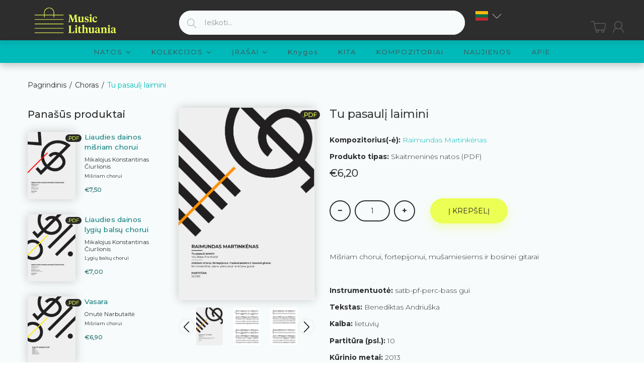

--- FILE ---
content_type: text/html; charset=utf-8
request_url: https://musiclithuania.com/lt/products/tu-pasauli-laimini
body_size: 60799
content:


<!doctype html>
<!--[if (gt IE 9)|!(IE)]><!--><html lang="en" class="js"> <!--<![endif]-->
<head>
	<script id="pandectes-rules">   /* PANDECTES-GDPR: DO NOT MODIFY AUTO GENERATED CODE OF THIS SCRIPT */      window.PandectesSettings = {"store":{"id":49030004888,"plan":"basic","theme":"[arn] musiclithuania-com #83072 29/09/2021","primaryLocale":"en","adminMode":false,"headless":false,"storefrontRootDomain":"","checkoutRootDomain":"","storefrontAccessToken":""},"tsPublished":1722856792,"declaration":{"showPurpose":false,"showProvider":false,"declIntroText":"","showDateGenerated":true},"language":{"languageMode":"Single","fallbackLanguage":"en","languageDetection":"browser","languagesSupported":[]},"texts":{"managed":{"headerText":{"en":"We respect your privacy"},"consentText":{"en":"This website uses cookies to ensure you get the best experience."},"dismissButtonText":{"en":"Ok"},"linkText":{"en":"Learn more"},"imprintText":{"en":"Imprint"},"preferencesButtonText":{"en":"Preferences"},"allowButtonText":{"en":"Accept"},"denyButtonText":{"en":"Decline"},"leaveSiteButtonText":{"en":"Leave this site"},"cookiePolicyText":{"en":"Cookie policy"},"preferencesPopupTitleText":{"en":"Manage consent preferences"},"preferencesPopupIntroText":{"en":"When you visit any web site, it may store or retrieve information on your browser, mostly in the form of cookies. This information might be about you, your preferences or your device and is mostly used to make the site work as you expect it to. The information does not usually directly identify you, but it can give you a more personalized web experience."},"preferencesPopupCloseButtonText":{"en":"Close"},"preferencesPopupAcceptAllButtonText":{"en":"Accept all"},"preferencesPopupRejectAllButtonText":{"en":"Reject all"},"preferencesPopupSaveButtonText":{"en":"Save preferences & exit"},"accessSectionTitleText":{"en":"Data Portability"},"accessSectionParagraphText":{"en":"You have the right to be able to access your personal data at any time. This includes your account information, your order records as well as any GDPR related requests you have made so far. You have the right to request a full report of your data."},"rectificationSectionTitleText":{"en":"Data Rectification"},"rectificationSectionParagraphText":{"en":"You have the right to request your data to be updated whenever you think it is appropriate."},"erasureSectionTitleText":{"en":"Right to be Forgotten"},"erasureSectionParagraphText":{"en":"Use this option if you want to remove your personal and other data from our store. Keep in mind that this process will delete your account, so you will no longer be able to access or use it anymore."},"declIntroText":{"en":"We use cookies to optimize website functionality, analyze the performance, and provide personalized experience to you. Some cookies are essential to make the website operate and function correctly. Those cookies cannot be disabled. In this window you can manage your preference of cookies."}},"categories":{"strictlyNecessaryCookiesTitleText":{"en":"Strictly necessary cookies"},"functionalityCookiesTitleText":{"en":"Functionality cookies"},"performanceCookiesTitleText":{"en":"Performance cookies"},"targetingCookiesTitleText":{"en":"Targeting cookies"},"unclassifiedCookiesTitleText":{"en":"Unclassified cookies"},"strictlyNecessaryCookiesDescriptionText":{"en":"These cookies are essential in order to enable you to move around the website and use its features, such as accessing secure areas of the website. Without these cookies services you have asked for, like shopping baskets or e-billing, cannot be provided."},"functionalityCookiesDescriptionText":{"en":"These cookies allow the website to remember choices you make (such as your user name, language or the region you are in) and provide enhanced, more personal features. For instance, a website may be able to provide you with local weather reports or traffic news by storing in a cookie the region in which you are currently located. These cookies can also be used to remember changes you have made to text size, fonts and other parts of web pages that you can customise. They may also be used to provide services you have asked for such as watching a video or commenting on a blog. The information these cookies collect may be anonymised and they cannot track your browsing activity on other websites."},"performanceCookiesDescriptionText":{"en":"These cookies collect information about how visitors use a website, for instance which pages visitors go to most often, and if they get error messages from web pages. These cookies don’t collect information that identifies a visitor. All information these cookies collect is aggregated and therefore anonymous. It is only used to improve how a website works."},"targetingCookiesDescriptionText":{"en":"These cookies are used to deliver adverts more relevant to you and your interests They are also used to limit the number of times you see an advertisement as well as help measure the effectiveness of the advertising campaign. They are usually placed by advertising networks with the website operator’s permission. They remember that you have visited a website and this information is shared with other organisations such as advertisers. Quite often targeting or advertising cookies will be linked to site functionality provided by the other organisation."},"unclassifiedCookiesDescriptionText":{"en":"Unclassified cookies are cookies that we are in the process of classifying, together with the providers of individual cookies."}},"auto":{"declName":{"en":"Name"},"declPath":{"en":"Path"},"declType":{"en":"Type"},"declDomain":{"en":"Domain"},"declPurpose":{"en":"Purpose"},"declProvider":{"en":"Provider"},"declRetention":{"en":"Retention"},"declFirstParty":{"en":"First-party"},"declThirdParty":{"en":"Third-party"},"declSeconds":{"en":"seconds"},"declMinutes":{"en":"minutes"},"declHours":{"en":"hours"},"declDays":{"en":"days"},"declMonths":{"en":"months"},"declYears":{"en":"years"},"declSession":{"en":"Session"},"cookiesDetailsText":{"en":"Cookies details"},"preferencesPopupAlwaysAllowedText":{"en":"Always allowed"},"submitButton":{"en":"Submit"},"submittingButton":{"en":"Submitting..."},"cancelButton":{"en":"Cancel"},"guestsSupportInfoText":{"en":"Please login with your customer account to further proceed."},"guestsSupportEmailPlaceholder":{"en":"E-mail address"},"guestsSupportEmailValidationError":{"en":"Email is not valid"},"guestsSupportEmailSuccessTitle":{"en":"Thank you for your request"},"guestsSupportEmailFailureTitle":{"en":"A problem occurred"},"guestsSupportEmailSuccessMessage":{"en":"If you are registered as a customer of this store, you will soon receive an email with instructions on how to proceed."},"guestsSupportEmailFailureMessage":{"en":"Your request was not submitted. Please try again and if problem persists, contact store owner for assistance."},"confirmationSuccessTitle":{"en":"Your request is verified"},"confirmationFailureTitle":{"en":"A problem occurred"},"confirmationSuccessMessage":{"en":"We will soon get back to you as to your request."},"confirmationFailureMessage":{"en":"Your request was not verified. Please try again and if problem persists, contact store owner for assistance"},"consentSectionTitleText":{"en":"Your cookie consent"},"consentSectionNoConsentText":{"en":"You have not consented to the cookies policy of this website."},"consentSectionConsentedText":{"en":"You consented to the cookies policy of this website on"},"consentStatus":{"en":"Consent preference"},"consentDate":{"en":"Consent date"},"consentId":{"en":"Consent ID"},"consentSectionChangeConsentActionText":{"en":"Change consent preference"},"accessSectionGDPRRequestsActionText":{"en":"Data subject requests"},"accessSectionAccountInfoActionText":{"en":"Personal data"},"accessSectionOrdersRecordsActionText":{"en":"Orders"},"accessSectionDownloadReportActionText":{"en":"Request export"},"rectificationCommentPlaceholder":{"en":"Describe what you want to be updated"},"rectificationCommentValidationError":{"en":"Comment is required"},"rectificationSectionEditAccountActionText":{"en":"Request an update"},"erasureSectionRequestDeletionActionText":{"en":"Request personal data deletion"}}},"library":{"previewMode":false,"fadeInTimeout":0,"defaultBlocked":7,"showLink":true,"showImprintLink":false,"enabled":true,"cookie":{"name":"_pandectes_gdpr","expiryDays":365,"secure":true,"domain":""},"dismissOnScroll":false,"dismissOnWindowClick":false,"dismissOnTimeout":false,"palette":{"popup":{"background":"#2D2D2D","backgroundForCalculations":{"a":1,"b":45,"g":45,"r":45},"text":"#FFFFFF"},"button":{"background":"#EBFF54","backgroundForCalculations":{"a":1,"b":84,"g":255,"r":235},"text":"#000000","textForCalculation":{"a":1,"b":0,"g":0,"r":0},"border":"transparent"}},"content":{"href":"https://music-lithuania.myshopify.com/policies/privacy-policy","imprintHref":"/","close":"&#10005;","target":"_blank","logo":"<img class=\"cc-banner-logo\" height=\"40\" width=\"40\" src=\"https://cdn.shopify.com/s/files/1/0490/3000/4888/t/2/assets/gdpr-banner-logo.png?v=1607442526\" alt=\"Music Lithuania\" />"},"window":"<div role=\"dialog\" aria-live=\"polite\" aria-label=\"cookieconsent\" aria-describedby=\"cookieconsent:desc\" id=\"cookie-consent-dialogBox\" class=\"cc-window-wrapper cc-bottom-wrapper\"><div class=\"pd-cookie-banner-window cc-window {{classes}}\"><!--googleoff: all-->{{children}}<!--googleon: all--></div></div>","compliance":{"opt-both":"<div class=\"cc-compliance cc-highlight\">{{deny}}{{allow}}</div>"},"type":"opt-both","layouts":{"basic":"{{logo}}{{messagelink}}{{compliance}}"},"position":"bottom","theme":"edgeless","revokable":false,"animateRevokable":false,"revokableReset":false,"revokableLogoUrl":"","revokablePlacement":"bottom-left","revokableMarginHorizontal":15,"revokableMarginVertical":15,"static":false,"autoAttach":true,"hasTransition":true,"blacklistPage":[""]},"geolocation":{"auOnly":false,"brOnly":false,"caOnly":false,"chOnly":false,"euOnly":false,"jpOnly":false,"nzOnly":false,"thOnly":false,"zaOnly":false,"canadaOnly":false,"globalVisibility":true},"dsr":{"guestsSupport":false,"accessSectionDownloadReportAuto":false},"banner":{"resetTs":1607441773,"extraCss":"        .cc-banner-logo {max-width: 24em!important;}    @media(min-width: 768px) {.cc-window.cc-floating{max-width: 24em!important;width: 24em!important;}}    .cc-message, .pd-cookie-banner-window .cc-header, .cc-logo {text-align: left}    .cc-window-wrapper{z-index: 16777100;}    .cc-window{z-index: 16777100;font-family: inherit;}    .pd-cookie-banner-window .cc-header{font-family: inherit;}    .pd-cp-ui{font-family: inherit; background-color: #2D2D2D;color:#FFFFFF;}    button.pd-cp-btn, a.pd-cp-btn{background-color:#EBFF54;color:#000000!important;}    input + .pd-cp-preferences-slider{background-color: rgba(255, 255, 255, 0.3)}    .pd-cp-scrolling-section::-webkit-scrollbar{background-color: rgba(255, 255, 255, 0.3)}    input:checked + .pd-cp-preferences-slider{background-color: rgba(255, 255, 255, 1)}    .pd-cp-scrolling-section::-webkit-scrollbar-thumb {background-color: rgba(255, 255, 255, 1)}    .pd-cp-ui-close{color:#FFFFFF;}    .pd-cp-preferences-slider:before{background-color: #2D2D2D}    .pd-cp-title:before {border-color: #FFFFFF!important}    .pd-cp-preferences-slider{background-color:#FFFFFF}    .pd-cp-toggle{color:#FFFFFF!important}    @media(max-width:699px) {.pd-cp-ui-close-top svg {fill: #FFFFFF}}    .pd-cp-toggle:hover,.pd-cp-toggle:visited,.pd-cp-toggle:active{color:#FFFFFF!important}    .pd-cookie-banner-window {}  ","customJavascript":null,"showPoweredBy":false,"revokableTrigger":false,"hybridStrict":false,"cookiesBlockedByDefault":"7","isActive":true,"implicitSavePreferences":false,"cookieIcon":false,"blockBots":false,"showCookiesDetails":false,"hasTransition":true,"blockingPage":false,"showOnlyLandingPage":false,"leaveSiteUrl":"https://www.google.com","linkRespectStoreLang":false},"cookies":{"0":[{"name":"secure_customer_sig","type":"http","domain":"musiclithuania.com","path":"/","provider":"Shopify","firstParty":true,"retention":"1 year(s)","expires":1,"unit":"declYears","purpose":{"en":"Used in connection with customer login."}},{"name":"_cmp_a","type":"http","domain":".musiclithuania.com","path":"/","provider":"Shopify","firstParty":true,"retention":"1 year(s)","expires":1,"unit":"declYears","purpose":{"en":"Used for managing customer privacy settings."}},{"name":"keep_alive","type":"http","domain":"musiclithuania.com","path":"/","provider":"Shopify","firstParty":true,"retention":"30 minute(s)","expires":30,"unit":"declMinutes","purpose":{"en":"Used in connection with buyer localization."}},{"name":"localization","type":"http","domain":"musiclithuania.com","path":"/","provider":"Shopify","firstParty":true,"retention":"1 year(s)","expires":1,"unit":"declYears","purpose":{"en":"Shopify store localization"}},{"name":"cart","type":"http","domain":"musiclithuania.com","path":"/","provider":"Shopify","firstParty":true,"retention":"1 month(s)","expires":1,"unit":"declMonths","purpose":{"en":"Necessary for the shopping cart functionality on the website."}},{"name":"cart_currency","type":"http","domain":"musiclithuania.com","path":"/","provider":"Shopify","firstParty":true,"retention":"1 month(s)","expires":1,"unit":"declMonths","purpose":{"en":"The cookie is necessary for the secure checkout and payment function on the website. This function is provided by shopify.com."}},{"name":"_pandectes_gdpr","type":"http","domain":".musiclithuania.com","path":"/","provider":"Pandectes","firstParty":true,"retention":"1 year(s)","expires":1,"unit":"declYears","purpose":{"en":"Used for the functionality of the cookies consent banner."}},{"name":"_tracking_consent","type":"http","domain":".musiclithuania.com","path":"/","provider":"Shopify","firstParty":true,"retention":"1 year(s)","expires":1,"unit":"declYears","purpose":{"en":"Tracking preferences."}},{"name":"cart_ts","type":"http","domain":"musiclithuania.com","path":"/","provider":"Shopify","firstParty":true,"retention":"1 month(s)","expires":1,"unit":"declMonths","purpose":{"en":"Used in connection with checkout."}},{"name":"cart_sig","type":"http","domain":"musiclithuania.com","path":"/","provider":"Shopify","firstParty":true,"retention":"1 month(s)","expires":1,"unit":"declMonths","purpose":{"en":"Shopify analytics."}},{"name":"wpm-test-cookie","type":"http","domain":"com","path":"/","provider":"Shopify","firstParty":false,"retention":"Session","expires":1,"unit":"declSeconds","purpose":{"en":"Used to ensure our systems are working correctly."}},{"name":"wpm-test-cookie","type":"http","domain":"musiclithuania.com","path":"/","provider":"Shopify","firstParty":true,"retention":"Session","expires":1,"unit":"declSeconds","purpose":{"en":"Used to ensure our systems are working correctly."}},{"name":"_shopify_essential","type":"http","domain":"musiclithuania.com","path":"/","provider":"Shopify","firstParty":true,"retention":"1 year(s)","expires":1,"unit":"declYears","purpose":{"en":"Used on the accounts page."}}],"1":[{"name":"_hjSessionUser_1867797","type":"http","domain":".musiclithuania.com","path":"/","provider":"Hotjar","firstParty":true,"retention":"1 year(s)","expires":1,"unit":"declYears","purpose":{"en":""}},{"name":"_hjSession_1867797","type":"http","domain":".musiclithuania.com","path":"/","provider":"Hotjar","firstParty":true,"retention":"30 minute(s)","expires":30,"unit":"declMinutes","purpose":{"en":""}}],"2":[{"name":"_shopify_y","type":"http","domain":".musiclithuania.com","path":"/","provider":"Shopify","firstParty":true,"retention":"1 year(s)","expires":1,"unit":"declYears","purpose":{"en":"Shopify analytics."}},{"name":"_orig_referrer","type":"http","domain":".musiclithuania.com","path":"/","provider":"Shopify","firstParty":true,"retention":"2 ","expires":2,"unit":"declSession","purpose":{"en":"Tracks landing pages."}},{"name":"_gat","type":"http","domain":".musiclithuania.com","path":"/","provider":"Google","firstParty":true,"retention":"1 minute(s)","expires":1,"unit":"declMinutes","purpose":{"en":"Cookie is placed by Google Analytics to filter requests from bots."}},{"name":"_gid","type":"http","domain":".musiclithuania.com","path":"/","provider":"Google","firstParty":true,"retention":"1 day(s)","expires":1,"unit":"declDays","purpose":{"en":"Cookie is placed by Google Analytics to count and track pageviews."}},{"name":"_landing_page","type":"http","domain":".musiclithuania.com","path":"/","provider":"Shopify","firstParty":true,"retention":"2 ","expires":2,"unit":"declSession","purpose":{"en":"Tracks landing pages."}},{"name":"_shopify_s","type":"http","domain":".musiclithuania.com","path":"/","provider":"Shopify","firstParty":true,"retention":"30 minute(s)","expires":30,"unit":"declMinutes","purpose":{"en":"Shopify analytics."}},{"name":"_shopify_sa_t","type":"http","domain":".musiclithuania.com","path":"/","provider":"Shopify","firstParty":true,"retention":"30 minute(s)","expires":30,"unit":"declMinutes","purpose":{"en":"Shopify analytics relating to marketing & referrals."}},{"name":"_shopify_sa_p","type":"http","domain":".musiclithuania.com","path":"/","provider":"Shopify","firstParty":true,"retention":"30 minute(s)","expires":30,"unit":"declMinutes","purpose":{"en":"Shopify analytics relating to marketing & referrals."}},{"name":"_ga","type":"http","domain":".musiclithuania.com","path":"/","provider":"Google","firstParty":true,"retention":"1 year(s)","expires":1,"unit":"declYears","purpose":{"en":"Cookie is set by Google Analytics with unknown functionality"}},{"name":"_shopify_s","type":"http","domain":"com","path":"/","provider":"Shopify","firstParty":false,"retention":"Session","expires":1,"unit":"declSeconds","purpose":{"en":"Shopify analytics."}},{"name":"_boomr_clss","type":"html_local","domain":"https://musiclithuania.com","path":"/","provider":"Shopify","firstParty":true,"retention":"Persistent","expires":1,"unit":"declYears","purpose":{"en":"Used to monitor and optimize the performance of Shopify stores."}},{"name":"_ga_LJL0PPTCNW","type":"http","domain":".musiclithuania.com","path":"/","provider":"Google","firstParty":true,"retention":"1 year(s)","expires":1,"unit":"declYears","purpose":{"en":""}}],"4":[],"8":[{"name":"currency","type":"http","domain":".musiclithuania.com","path":"/","provider":"Unknown","firstParty":true,"retention":"1 year(s)","expires":1,"unit":"declYears","purpose":{"en":""}},{"name":"History.store","type":"html_session","domain":"https://musiclithuania.com","path":"/","provider":"Unknown","firstParty":true,"retention":"Session","expires":1,"unit":"declYears","purpose":{"en":""}},{"name":"mycookie","type":"http","domain":"musiclithuania.com","path":"/collections","provider":"Unknown","firstParty":true,"retention":"Session","expires":-55,"unit":"declYears","purpose":{"en":""}},{"name":"__cflb","type":"http","domain":"api2.hcaptcha.com","path":"/","provider":"Unknown","firstParty":false,"retention":"30 minute(s)","expires":30,"unit":"declMinutes","purpose":{"en":""}},{"name":"modernizr","type":"html_local","domain":"https://musiclithuania.com","path":"/","provider":"Unknown","firstParty":true,"retention":"Persistent","expires":1,"unit":"declYears","purpose":{"en":""}},{"name":"_hjLocalStorageTest","type":"html_local","domain":"https://musiclithuania.com","path":"/","provider":"Unknown","firstParty":true,"retention":"Persistent","expires":1,"unit":"declYears","purpose":{"en":""}},{"name":"local-storage-test","type":"html_local","domain":"https://musiclithuania.com","path":"/","provider":"Unknown","firstParty":true,"retention":"Persistent","expires":1,"unit":"declYears","purpose":{"en":""}},{"name":"TEST","type":"html_session","domain":"https://musiclithuania.com","path":"/","provider":"Unknown","firstParty":true,"retention":"Session","expires":1,"unit":"declYears","purpose":{"en":""}},{"name":"modernizr","type":"html_session","domain":"https://musiclithuania.com","path":"/","provider":"Unknown","firstParty":true,"retention":"Session","expires":1,"unit":"declYears","purpose":{"en":""}},{"name":"_hjSessionStorageTest","type":"html_session","domain":"https://musiclithuania.com","path":"/","provider":"Unknown","firstParty":true,"retention":"Session","expires":1,"unit":"declYears","purpose":{"en":""}},{"name":"session-storage-test","type":"html_session","domain":"https://musiclithuania.com","path":"/","provider":"Unknown","firstParty":true,"retention":"Session","expires":1,"unit":"declYears","purpose":{"en":""}}]},"blocker":{"isActive":false,"googleConsentMode":{"id":"","analyticsId":"","adwordsId":"","isActive":false,"adStorageCategory":4,"analyticsStorageCategory":2,"personalizationStorageCategory":1,"functionalityStorageCategory":1,"customEvent":false,"securityStorageCategory":0,"redactData":false,"urlPassthrough":false,"dataLayerProperty":"dataLayer","waitForUpdate":0,"useNativeChannel":false},"facebookPixel":{"id":"","isActive":false,"ldu":false},"rakuten":{"isActive":false,"cmp":false,"ccpa":false},"klaviyoIsActive":false,"gpcIsActive":false,"defaultBlocked":7,"patterns":{"whiteList":[],"blackList":{"1":[],"2":[],"4":[],"8":[]},"iframesWhiteList":[],"iframesBlackList":{"1":[],"2":[],"4":[],"8":[]},"beaconsWhiteList":[],"beaconsBlackList":{"1":[],"2":[],"4":[],"8":[]}}}}      !function(){"use strict";window.PandectesRules=window.PandectesRules||{},window.PandectesRules.manualBlacklist={1:[],2:[],4:[]},window.PandectesRules.blacklistedIFrames={1:[],2:[],4:[]},window.PandectesRules.blacklistedCss={1:[],2:[],4:[]},window.PandectesRules.blacklistedBeacons={1:[],2:[],4:[]};var e="javascript/blocked";function t(e){return new RegExp(e.replace(/[/\\.+?$()]/g,"\\$&").replace("*","(.*)"))}var n=function(e){var t=arguments.length>1&&void 0!==arguments[1]?arguments[1]:"log";new URLSearchParams(window.location.search).get("log")&&console[t]("PandectesRules: ".concat(e))};function a(e){var t=document.createElement("script");t.async=!0,t.src=e,document.head.appendChild(t)}function r(e,t){var n=Object.keys(e);if(Object.getOwnPropertySymbols){var a=Object.getOwnPropertySymbols(e);t&&(a=a.filter((function(t){return Object.getOwnPropertyDescriptor(e,t).enumerable}))),n.push.apply(n,a)}return n}function o(e){for(var t=1;t<arguments.length;t++){var n=null!=arguments[t]?arguments[t]:{};t%2?r(Object(n),!0).forEach((function(t){c(e,t,n[t])})):Object.getOwnPropertyDescriptors?Object.defineProperties(e,Object.getOwnPropertyDescriptors(n)):r(Object(n)).forEach((function(t){Object.defineProperty(e,t,Object.getOwnPropertyDescriptor(n,t))}))}return e}function i(e){var t=function(e,t){if("object"!=typeof e||!e)return e;var n=e[Symbol.toPrimitive];if(void 0!==n){var a=n.call(e,t||"default");if("object"!=typeof a)return a;throw new TypeError("@@toPrimitive must return a primitive value.")}return("string"===t?String:Number)(e)}(e,"string");return"symbol"==typeof t?t:t+""}function c(e,t,n){return(t=i(t))in e?Object.defineProperty(e,t,{value:n,enumerable:!0,configurable:!0,writable:!0}):e[t]=n,e}function s(e,t){return function(e){if(Array.isArray(e))return e}(e)||function(e,t){var n=null==e?null:"undefined"!=typeof Symbol&&e[Symbol.iterator]||e["@@iterator"];if(null!=n){var a,r,o,i,c=[],s=!0,l=!1;try{if(o=(n=n.call(e)).next,0===t){if(Object(n)!==n)return;s=!1}else for(;!(s=(a=o.call(n)).done)&&(c.push(a.value),c.length!==t);s=!0);}catch(e){l=!0,r=e}finally{try{if(!s&&null!=n.return&&(i=n.return(),Object(i)!==i))return}finally{if(l)throw r}}return c}}(e,t)||d(e,t)||function(){throw new TypeError("Invalid attempt to destructure non-iterable instance.\nIn order to be iterable, non-array objects must have a [Symbol.iterator]() method.")}()}function l(e){return function(e){if(Array.isArray(e))return u(e)}(e)||function(e){if("undefined"!=typeof Symbol&&null!=e[Symbol.iterator]||null!=e["@@iterator"])return Array.from(e)}(e)||d(e)||function(){throw new TypeError("Invalid attempt to spread non-iterable instance.\nIn order to be iterable, non-array objects must have a [Symbol.iterator]() method.")}()}function d(e,t){if(e){if("string"==typeof e)return u(e,t);var n=Object.prototype.toString.call(e).slice(8,-1);return"Object"===n&&e.constructor&&(n=e.constructor.name),"Map"===n||"Set"===n?Array.from(e):"Arguments"===n||/^(?:Ui|I)nt(?:8|16|32)(?:Clamped)?Array$/.test(n)?u(e,t):void 0}}function u(e,t){(null==t||t>e.length)&&(t=e.length);for(var n=0,a=new Array(t);n<t;n++)a[n]=e[n];return a}var f=window.PandectesRulesSettings||window.PandectesSettings,g=!(void 0===window.dataLayer||!Array.isArray(window.dataLayer)||!window.dataLayer.some((function(e){return"pandectes_full_scan"===e.event}))),p=function(){var e,t=arguments.length>0&&void 0!==arguments[0]?arguments[0]:"_pandectes_gdpr",n=("; "+document.cookie).split("; "+t+"=");if(n.length<2)e={};else{var a=n.pop().split(";");e=window.atob(a.shift())}var r=function(e){try{return JSON.parse(e)}catch(e){return!1}}(e);return!1!==r?r:e}(),y=f.banner.isActive,h=f.blocker,v=h.defaultBlocked,w=h.patterns,m=p&&null!==p.preferences&&void 0!==p.preferences?p.preferences:null,b=g?0:y?null===m?v:m:0,k={1:!(1&b),2:!(2&b),4:!(4&b)},_=w.blackList,S=w.whiteList,L=w.iframesBlackList,C=w.iframesWhiteList,A=w.beaconsBlackList,P=w.beaconsWhiteList,O={blackList:[],whiteList:[],iframesBlackList:{1:[],2:[],4:[],8:[]},iframesWhiteList:[],beaconsBlackList:{1:[],2:[],4:[],8:[]},beaconsWhiteList:[]};[1,2,4].map((function(e){var n;k[e]||((n=O.blackList).push.apply(n,l(_[e].length?_[e].map(t):[])),O.iframesBlackList[e]=L[e].length?L[e].map(t):[],O.beaconsBlackList[e]=A[e].length?A[e].map(t):[])})),O.whiteList=S.length?S.map(t):[],O.iframesWhiteList=C.length?C.map(t):[],O.beaconsWhiteList=P.length?P.map(t):[];var E={scripts:[],iframes:{1:[],2:[],4:[]},beacons:{1:[],2:[],4:[]},css:{1:[],2:[],4:[]}},B=function(t,n){return t&&(!n||n!==e)&&(!O.blackList||O.blackList.some((function(e){return e.test(t)})))&&(!O.whiteList||O.whiteList.every((function(e){return!e.test(t)})))},I=function(e,t){var n=O.iframesBlackList[t],a=O.iframesWhiteList;return e&&(!n||n.some((function(t){return t.test(e)})))&&(!a||a.every((function(t){return!t.test(e)})))},j=function(e,t){var n=O.beaconsBlackList[t],a=O.beaconsWhiteList;return e&&(!n||n.some((function(t){return t.test(e)})))&&(!a||a.every((function(t){return!t.test(e)})))},R=new MutationObserver((function(e){for(var t=0;t<e.length;t++)for(var n=e[t].addedNodes,a=0;a<n.length;a++){var r=n[a],o=r.dataset&&r.dataset.cookiecategory;if(1===r.nodeType&&"LINK"===r.tagName){var i=r.dataset&&r.dataset.href;if(i&&o)switch(o){case"functionality":case"C0001":E.css[1].push(i);break;case"performance":case"C0002":E.css[2].push(i);break;case"targeting":case"C0003":E.css[4].push(i)}}}})),T=new MutationObserver((function(t){for(var a=0;a<t.length;a++)for(var r=t[a].addedNodes,o=function(){var t=r[i],a=t.src||t.dataset&&t.dataset.src,o=t.dataset&&t.dataset.cookiecategory;if(1===t.nodeType&&"IFRAME"===t.tagName){if(a){var c=!1;I(a,1)||"functionality"===o||"C0001"===o?(c=!0,E.iframes[1].push(a)):I(a,2)||"performance"===o||"C0002"===o?(c=!0,E.iframes[2].push(a)):(I(a,4)||"targeting"===o||"C0003"===o)&&(c=!0,E.iframes[4].push(a)),c&&(t.removeAttribute("src"),t.setAttribute("data-src",a))}}else if(1===t.nodeType&&"IMG"===t.tagName){if(a){var s=!1;j(a,1)?(s=!0,E.beacons[1].push(a)):j(a,2)?(s=!0,E.beacons[2].push(a)):j(a,4)&&(s=!0,E.beacons[4].push(a)),s&&(t.removeAttribute("src"),t.setAttribute("data-src",a))}}else if(1===t.nodeType&&"SCRIPT"===t.tagName){var l=t.type,d=!1;if(B(a,l)?(n("rule blocked: ".concat(a)),d=!0):a&&o?n("manually blocked @ ".concat(o,": ").concat(a)):o&&n("manually blocked @ ".concat(o,": inline code")),d){E.scripts.push([t,l]),t.type=e;t.addEventListener("beforescriptexecute",(function n(a){t.getAttribute("type")===e&&a.preventDefault(),t.removeEventListener("beforescriptexecute",n)})),t.parentElement&&t.parentElement.removeChild(t)}}},i=0;i<r.length;i++)o()})),D=document.createElement,N={src:Object.getOwnPropertyDescriptor(HTMLScriptElement.prototype,"src"),type:Object.getOwnPropertyDescriptor(HTMLScriptElement.prototype,"type")};window.PandectesRules.unblockCss=function(e){var t=E.css[e]||[];t.length&&n("Unblocking CSS for ".concat(e)),t.forEach((function(e){var t=document.querySelector('link[data-href^="'.concat(e,'"]'));t.removeAttribute("data-href"),t.href=e})),E.css[e]=[]},window.PandectesRules.unblockIFrames=function(e){var t=E.iframes[e]||[];t.length&&n("Unblocking IFrames for ".concat(e)),O.iframesBlackList[e]=[],t.forEach((function(e){var t=document.querySelector('iframe[data-src^="'.concat(e,'"]'));t.removeAttribute("data-src"),t.src=e})),E.iframes[e]=[]},window.PandectesRules.unblockBeacons=function(e){var t=E.beacons[e]||[];t.length&&n("Unblocking Beacons for ".concat(e)),O.beaconsBlackList[e]=[],t.forEach((function(e){var t=document.querySelector('img[data-src^="'.concat(e,'"]'));t.removeAttribute("data-src"),t.src=e})),E.beacons[e]=[]},window.PandectesRules.unblockInlineScripts=function(e){var t=1===e?"functionality":2===e?"performance":"targeting",a=document.querySelectorAll('script[type="javascript/blocked"][data-cookiecategory="'.concat(t,'"]'));n("unblockInlineScripts: ".concat(a.length," in ").concat(t)),a.forEach((function(e){var t=document.createElement("script");t.type="text/javascript",e.hasAttribute("src")?t.src=e.getAttribute("src"):t.textContent=e.textContent,document.head.appendChild(t),e.parentNode.removeChild(e)}))},window.PandectesRules.unblockInlineCss=function(e){var t=1===e?"functionality":2===e?"performance":"targeting",a=document.querySelectorAll('link[data-cookiecategory="'.concat(t,'"]'));n("unblockInlineCss: ".concat(a.length," in ").concat(t)),a.forEach((function(e){e.href=e.getAttribute("data-href")}))},window.PandectesRules.unblock=function(e){e.length<1?(O.blackList=[],O.whiteList=[],O.iframesBlackList=[],O.iframesWhiteList=[]):(O.blackList&&(O.blackList=O.blackList.filter((function(t){return e.every((function(e){return"string"==typeof e?!t.test(e):e instanceof RegExp?t.toString()!==e.toString():void 0}))}))),O.whiteList&&(O.whiteList=[].concat(l(O.whiteList),l(e.map((function(e){if("string"==typeof e){var n=".*"+t(e)+".*";if(O.whiteList.every((function(e){return e.toString()!==n.toString()})))return new RegExp(n)}else if(e instanceof RegExp&&O.whiteList.every((function(t){return t.toString()!==e.toString()})))return e;return null})).filter(Boolean)))));var a=0;l(E.scripts).forEach((function(e,t){var n=s(e,2),r=n[0],o=n[1];if(function(e){var t=e.getAttribute("src");return O.blackList&&O.blackList.every((function(e){return!e.test(t)}))||O.whiteList&&O.whiteList.some((function(e){return e.test(t)}))}(r)){for(var i=document.createElement("script"),c=0;c<r.attributes.length;c++){var l=r.attributes[c];"src"!==l.name&&"type"!==l.name&&i.setAttribute(l.name,r.attributes[c].value)}i.setAttribute("src",r.src),i.setAttribute("type",o||"application/javascript"),document.head.appendChild(i),E.scripts.splice(t-a,1),a++}})),0==O.blackList.length&&0===O.iframesBlackList[1].length&&0===O.iframesBlackList[2].length&&0===O.iframesBlackList[4].length&&0===O.beaconsBlackList[1].length&&0===O.beaconsBlackList[2].length&&0===O.beaconsBlackList[4].length&&(n("Disconnecting observers"),T.disconnect(),R.disconnect())};var x=f.store,M=x.adminMode,U=x.headless,z=x.storefrontRootDomain,F=x.checkoutRootDomain,W=x.storefrontAccessToken,H=f.banner.isActive,q=f.blocker.defaultBlocked;H&&function(e){if(window.Shopify&&window.Shopify.customerPrivacy)e();else{var t=null;window.Shopify&&window.Shopify.loadFeatures&&window.Shopify.trackingConsent?e():t=setInterval((function(){window.Shopify&&window.Shopify.loadFeatures&&(clearInterval(t),window.Shopify.loadFeatures([{name:"consent-tracking-api",version:"0.1"}],(function(t){t?n("Shopify.customerPrivacy API - failed to load"):(n("shouldShowBanner() -> ".concat(window.Shopify.trackingConsent.shouldShowBanner()," | saleOfDataRegion() -> ").concat(window.Shopify.trackingConsent.saleOfDataRegion())),e())})))}),10)}}((function(){!function(){var e=window.Shopify.trackingConsent;if(!1!==e.shouldShowBanner()||null!==m||7!==q)try{var t=M&&!(window.Shopify&&window.Shopify.AdminBarInjector),a={preferences:!(1&b)||g||t,analytics:!(2&b)||g||t,marketing:!(4&b)||g||t};U&&(a.headlessStorefront=!0,a.storefrontRootDomain=null!=z&&z.length?z:window.location.hostname,a.checkoutRootDomain=null!=F&&F.length?F:"checkout.".concat(window.location.hostname),a.storefrontAccessToken=null!=W&&W.length?W:""),e.firstPartyMarketingAllowed()===a.marketing&&e.analyticsProcessingAllowed()===a.analytics&&e.preferencesProcessingAllowed()===a.preferences||e.setTrackingConsent(a,(function(e){e&&e.error?n("Shopify.customerPrivacy API - failed to setTrackingConsent"):n("setTrackingConsent(".concat(JSON.stringify(a),")"))}))}catch(e){n("Shopify.customerPrivacy API - exception")}}(),function(){if(U){var e=window.Shopify.trackingConsent,t=e.currentVisitorConsent();if(navigator.globalPrivacyControl&&""===t.sale_of_data){var a={sale_of_data:!1,headlessStorefront:!0};a.storefrontRootDomain=null!=z&&z.length?z:window.location.hostname,a.checkoutRootDomain=null!=F&&F.length?F:"checkout.".concat(window.location.hostname),a.storefrontAccessToken=null!=W&&W.length?W:"",e.setTrackingConsent(a,(function(e){e&&e.error?n("Shopify.customerPrivacy API - failed to setTrackingConsent({".concat(JSON.stringify(a),")")):n("setTrackingConsent(".concat(JSON.stringify(a),")"))}))}}}()}));var G=["AT","BE","BG","HR","CY","CZ","DK","EE","FI","FR","DE","GR","HU","IE","IT","LV","LT","LU","MT","NL","PL","PT","RO","SK","SI","ES","SE","GB","LI","NO","IS"],J=f.banner,V=J.isActive,K=J.hybridStrict,$=f.geolocation,Y=$.caOnly,Z=void 0!==Y&&Y,Q=$.euOnly,X=void 0!==Q&&Q,ee=$.brOnly,te=void 0!==ee&&ee,ne=$.jpOnly,ae=void 0!==ne&&ne,re=$.thOnly,oe=void 0!==re&&re,ie=$.chOnly,ce=void 0!==ie&&ie,se=$.zaOnly,le=void 0!==se&&se,de=$.canadaOnly,ue=void 0!==de&&de,fe=$.globalVisibility,ge=void 0===fe||fe,pe=f.blocker,ye=pe.defaultBlocked,he=void 0===ye?7:ye,ve=pe.googleConsentMode,we=ve.isActive,me=ve.customEvent,be=ve.id,ke=void 0===be?"":be,_e=ve.analyticsId,Se=void 0===_e?"":_e,Le=ve.adwordsId,Ce=void 0===Le?"":Le,Ae=ve.redactData,Pe=ve.urlPassthrough,Oe=ve.adStorageCategory,Ee=ve.analyticsStorageCategory,Be=ve.functionalityStorageCategory,Ie=ve.personalizationStorageCategory,je=ve.securityStorageCategory,Re=ve.dataLayerProperty,Te=void 0===Re?"dataLayer":Re,De=ve.waitForUpdate,Ne=void 0===De?0:De,xe=ve.useNativeChannel,Me=void 0!==xe&&xe;function Ue(){window[Te].push(arguments)}window[Te]=window[Te]||[];var ze,Fe,We={hasInitialized:!1,useNativeChannel:!1,ads_data_redaction:!1,url_passthrough:!1,data_layer_property:"dataLayer",storage:{ad_storage:"granted",ad_user_data:"granted",ad_personalization:"granted",analytics_storage:"granted",functionality_storage:"granted",personalization_storage:"granted",security_storage:"granted"}};if(V&&we){var He=he&Oe?"denied":"granted",qe=he&Ee?"denied":"granted",Ge=he&Be?"denied":"granted",Je=he&Ie?"denied":"granted",Ve=he&je?"denied":"granted";We.hasInitialized=!0,We.useNativeChannel=Me,We.url_passthrough=Pe,We.ads_data_redaction="denied"===He&&Ae,We.storage.ad_storage=He,We.storage.ad_user_data=He,We.storage.ad_personalization=He,We.storage.analytics_storage=qe,We.storage.functionality_storage=Ge,We.storage.personalization_storage=Je,We.storage.security_storage=Ve,We.data_layer_property=Te||"dataLayer",We.ads_data_redaction&&Ue("set","ads_data_redaction",We.ads_data_redaction),We.url_passthrough&&Ue("set","url_passthrough",We.url_passthrough),function(){!1===Me?console.log("Pandectes: Google Consent Mode (av2)"):console.log("Pandectes: Google Consent Mode (av2nc)");var e=b!==he?{wait_for_update:Ne||500}:Ne?{wait_for_update:Ne}:{};ge&&!K?Ue("consent","default",o(o({},We.storage),e)):(Ue("consent","default",o(o(o({},We.storage),e),{},{region:[].concat(l(X||K?G:[]),l(Z&&!K?["US-CA","US-VA","US-CT","US-UT","US-CO"]:[]),l(te&&!K?["BR"]:[]),l(ae&&!K?["JP"]:[]),l(ue&&!K?["CA"]:[]),l(oe&&!K?["TH"]:[]),l(ce&&!K?["CH"]:[]),l(le&&!K?["ZA"]:[]))})),Ue("consent","default",{ad_storage:"granted",ad_user_data:"granted",ad_personalization:"granted",analytics_storage:"granted",functionality_storage:"granted",personalization_storage:"granted",security_storage:"granted"}));if(null!==m){var t=b&Oe?"denied":"granted",n=b&Ee?"denied":"granted",r=b&Be?"denied":"granted",i=b&Ie?"denied":"granted",c=b&je?"denied":"granted";We.storage.ad_storage=t,We.storage.ad_user_data=t,We.storage.ad_personalization=t,We.storage.analytics_storage=n,We.storage.functionality_storage=r,We.storage.personalization_storage=i,We.storage.security_storage=c,Ue("consent","update",We.storage)}(ke.length||Se.length||Ce.length)&&(window[We.data_layer_property].push({"pandectes.start":(new Date).getTime(),event:"pandectes-rules.min.js"}),(Se.length||Ce.length)&&Ue("js",new Date));var s="https://www.googletagmanager.com";if(ke.length){var d=ke.split(",");window[We.data_layer_property].push({"gtm.start":(new Date).getTime(),event:"gtm.js"});for(var u=0;u<d.length;u++){var f="dataLayer"!==We.data_layer_property?"&l=".concat(We.data_layer_property):"";a("".concat(s,"/gtm.js?id=").concat(d[u].trim()).concat(f))}}if(Se.length)for(var g=Se.split(","),p=0;p<g.length;p++){var y=g[p].trim();y.length&&(a("".concat(s,"/gtag/js?id=").concat(y)),Ue("config",y,{send_page_view:!1}))}if(Ce.length)for(var h=Ce.split(","),v=0;v<h.length;v++){var w=h[v].trim();w.length&&(a("".concat(s,"/gtag/js?id=").concat(w)),Ue("config",w,{allow_enhanced_conversions:!0}))}}()}V&&me&&(Fe=7===(ze=b)?"deny":0===ze?"allow":"mixed",window[Te].push({event:"Pandectes_Consent_Update",pandectes_status:Fe,pandectes_categories:{C0000:"allow",C0001:k[1]?"allow":"deny",C0002:k[2]?"allow":"deny",C0003:k[4]?"allow":"deny"}}));var Ke=f.blocker,$e=Ke.klaviyoIsActive,Ye=Ke.googleConsentMode.adStorageCategory;$e&&window.addEventListener("PandectesEvent_OnConsent",(function(e){var t=e.detail.preferences;if(null!=t){var n=t&Ye?"denied":"granted";void 0!==window.klaviyo&&window.klaviyo.isIdentified()&&window.klaviyo.push(["identify",{ad_personalization:n,ad_user_data:n}])}})),f.banner.revokableTrigger&&window.addEventListener("PandectesEvent_OnInitialize",(function(){document.querySelectorAll('[href*="#reopenBanner"]').forEach((function(e){e.onclick=function(e){e.preventDefault(),window.Pandectes.fn.revokeConsent()}}))})),window.PandectesRules.gcm=We;var Ze=f.banner.isActive,Qe=f.blocker.isActive;n("Prefs: ".concat(b," | Banner: ").concat(Ze?"on":"off"," | Blocker: ").concat(Qe?"on":"off"));var Xe=null===m&&/\/checkouts\//.test(window.location.pathname);0!==b&&!1===g&&Qe&&!Xe&&(n("Blocker will execute"),document.createElement=function(){for(var t=arguments.length,n=new Array(t),a=0;a<t;a++)n[a]=arguments[a];if("script"!==n[0].toLowerCase())return D.bind?D.bind(document).apply(void 0,n):D;var r=D.bind(document).apply(void 0,n);try{Object.defineProperties(r,{src:o(o({},N.src),{},{set:function(t){B(t,r.type)&&N.type.set.call(this,e),N.src.set.call(this,t)}}),type:o(o({},N.type),{},{get:function(){var t=N.type.get.call(this);return t===e||B(this.src,t)?null:t},set:function(t){var n=B(r.src,r.type)?e:t;N.type.set.call(this,n)}})}),r.setAttribute=function(t,n){if("type"===t){var a=B(r.src,r.type)?e:n;N.type.set.call(r,a)}else"src"===t?(B(n,r.type)&&N.type.set.call(r,e),N.src.set.call(r,n)):HTMLScriptElement.prototype.setAttribute.call(r,t,n)}}catch(e){console.warn("Yett: unable to prevent script execution for script src ",r.src,".\n",'A likely cause would be because you are using a third-party browser extension that monkey patches the "document.createElement" function.')}return r},T.observe(document.documentElement,{childList:!0,subtree:!0}),R.observe(document.documentElement,{childList:!0,subtree:!0}))}();
</script>
  <meta name="google-site-verification" content="k47CB0jwU5dmWLlrTcslcHFzznR2l2r-Lk8Yh5B9SoU" />
  
  <link rel="shortcut icon" href="//musiclithuania.com/cdn/shop/t/3/assets/favicon.png?v=79606836776979854781632883578" type="image/png" />
  
  <meta charset="UTF-8">
  <meta http-equiv="Content-Type" content="text/html; charset=utf-8">
  <meta name="viewport" content="width=device-width, initial-scale=1, minimum-scale=1, maximum-scale=1, user-scalable=0" />
  <link rel="canonical" href="https://musiclithuania.com/lt/products/tu-pasauli-laimini" />

  <!-- Title and description ================================================== -->
  <title>Tu pasaulį laimini – Music Lithuania</title>

  
  <meta name="description" content="Mišriam chorui, fortepijonui, mušamiesiems ir bosinei gitarai  Instrumentuotė: satb-pf-perc-bass guiTekstas: Benediktas AndriuškaKalba: lietuviųPartitūra (psl.): 10Kūrinio metai: 2013Išleidimo metai: 2019Leidėjas: Lietuvos muzikos informacijos centrasISMN: 979-0-59999-610-5Leidinio ID: eLMIC 0443">
  

  



  <meta property="og:type" content="product" />
  <meta property="og:title" content="Tu pasaulį laimini" />
  
  <meta property="og:image" content="http://musiclithuania.com/cdn/shop/products/cover_1799_grande.png?v=1608555523" />
  <meta property="og:image:secure_url" content="https://musiclithuania.com/cdn/shop/products/cover_1799_grande.png?v=1608555523" />
  
  <meta property="og:image" content="http://musiclithuania.com/cdn/shop/products/preview_1799_3_grande.png?v=1608555525" />
  <meta property="og:image:secure_url" content="https://musiclithuania.com/cdn/shop/products/preview_1799_3_grande.png?v=1608555525" />
  
  <meta property="og:image" content="http://musiclithuania.com/cdn/shop/products/preview_1799_4_grande.png?v=1608555527" />
  <meta property="og:image:secure_url" content="https://musiclithuania.com/cdn/shop/products/preview_1799_4_grande.png?v=1608555527" />
  
  <meta property="og:image" content="http://musiclithuania.com/cdn/shop/products/preview_1799_7_grande.png?v=1608555529" />
  <meta property="og:image:secure_url" content="https://musiclithuania.com/cdn/shop/products/preview_1799_7_grande.png?v=1608555529" />
  
  <meta property="og:price:amount" content="6,20" />
  <meta property="og:price:currency" content="EUR" />



<meta property="og:description" content="Mišriam chorui, fortepijonui, mušamiesiems ir bosinei gitarai  Instrumentuotė: satb-pf-perc-bass guiTekstas: Benediktas AndriuškaKalba: lietuviųPartitūra (psl.): 10Kūrinio metai: 2013Išleidimo metai: 2019Leidėjas: Lietuvos muzikos informacijos centrasISMN: 979-0-59999-610-5Leidinio ID: eLMIC 0443" />

<meta property="og:url" content="https://musiclithuania.com/lt/products/tu-pasauli-laimini" />
<meta property="og:site_name" content="Music Lithuania" />
  

<link href="//musiclithuania.com/cdn/shop/t/3/assets/jquery-ui.css?v=64611646430117989321632883600" rel="stylesheet" type="text/css" media="all" />

<link href="//musiclithuania.com/cdn/shop/t/3/assets/bootstrap.3x.css?v=108945821467277196061632883564" rel="stylesheet" type="text/css" media="all" />
<link href="//musiclithuania.com/cdn/shop/t/3/assets/jquery.owl.carousel.css?v=77657715448469033441632883657" rel="stylesheet" type="text/css" media="all" />

<link href="//musiclithuania.com/cdn/shop/t/3/assets/jquery.plugin.css?v=134156735019444144071768559809" rel="stylesheet" type="text/css" media="all" />

<link href="//musiclithuania.com/cdn/shop/t/3/assets/bc.style.scss.css?v=138377691778006336611699348940" rel="stylesheet" type="text/css" media="all" />
<link href="//musiclithuania.com/cdn/shop/t/3/assets/bc.responsive.scss.css?v=134349641344369725391632883657" rel="stylesheet" type="text/css" media="all" />

  <link href="//fonts.googleapis.com/css?family=Montserrat:300,400,500,600,700" rel='stylesheet' type='text/css'>
<link href="//fonts.googleapis.com/css?family=Montserrat:300,400,500,600,700" rel='stylesheet' type='text/css'>
<link rel="stylesheet" href="//maxcdn.bootstrapcdn.com/font-awesome/4.5.0/css/font-awesome.min.css">
  

<script src="//musiclithuania.com/cdn/shop/t/3/assets/jquery-1.9.1.min.js?v=95800296054546268251632883599" ></script>

<script src="//code.jquery.com/ui/1.9.1/jquery-ui.js"></script>

<script src="//musiclithuania.com/cdn/shop/t/3/assets/bootstrap.3x.min.js?v=133551432925901452781632883564" defer></script>

<script src="//musiclithuania.com/cdn/shop/t/3/assets/jquery.easing.1.3.js?v=183302368868080250061632883604" defer></script>

<script src="//musiclithuania.com/cdn/shop/t/3/assets/modernizr.js?v=27067339535422640531632883623"  async></script>



<script src="//musiclithuania.com/cdn/shop/t/3/assets/cookies.js?v=152021851494072641811632883572"></script>
<script src="//musiclithuania.com/cdn/shop/t/3/assets/jquery.fancybox.min.js?v=145951643271796414991632883606"></script>
<script src="//musiclithuania.com/cdn/shop/t/3/assets/jquery.jgrowl.min.js?v=87227353252943713011632883607" defer></script>
<script src="//musiclithuania.com/cdn/shop/t/3/assets/jquery.elevatezoom.min.js?v=123601637255686690921632883604" defer></script>
<script src="//musiclithuania.com/cdn/shop/t/3/assets/jquery.owl.carousel.min.js?v=33650824321397007901632883609" defer></script>
<script src="//musiclithuania.com/cdn/shop/t/3/assets/jquery.plugin.js?v=10681318543028800801632883610" defer></script>
<script src="//musiclithuania.com/cdn/shop/t/3/assets/jquery.countdown.js?v=12090125995840752651632883603" defer></script>

<script src="//musiclithuania.com/cdn/shop/t/3/assets/cart.js?v=169366680354182025121632883568" defer></script>
<script src="//musiclithuania.com/cdn/shop/t/3/assets/rivets-cart.min.js?v=49544620901609536631632883633" defer></script>

<script src="//musiclithuania.com/cdn/shop/t/3/assets/bc.ajax-search.js?v=3329928928767713751632883657" defer></script>



<script src="//musiclithuania.com/cdn/shop/t/3/assets/option_selection.js?v=15895070327792254761632883627" defer></script>



<script src="//musiclithuania.com/cdn/shop/t/3/assets/bc.global.js?v=182882734245235521341651198478" defer></script>
<script src="//musiclithuania.com/cdn/shop/t/3/assets/bc.slider.js?v=97232184698761873341632883657"></script>
<script src="//musiclithuania.com/cdn/shop/t/3/assets/bc.script.js?v=12800946060929236891651199137"></script>



  <!-- "snippets/buddha-megamenu-before.liquid" was not rendered, the associated app was uninstalled -->
  <!-- "snippets/buddha-megamenu.liquid" was not rendered, the associated app was uninstalled -->
  <script>window.performance && window.performance.mark && window.performance.mark('shopify.content_for_header.start');</script><meta id="shopify-digital-wallet" name="shopify-digital-wallet" content="/49030004888/digital_wallets/dialog">
<meta name="shopify-checkout-api-token" content="9d8b7145e3560fe59eadf4e6604dd6a4">
<meta id="in-context-paypal-metadata" data-shop-id="49030004888" data-venmo-supported="false" data-environment="production" data-locale="en_US" data-paypal-v4="true" data-currency="EUR">
<link rel="alternate" hreflang="x-default" href="https://musiclithuania.com/products/tu-pasauli-laimini">
<link rel="alternate" hreflang="en" href="https://musiclithuania.com/products/tu-pasauli-laimini">
<link rel="alternate" hreflang="lt" href="https://musiclithuania.com/lt/products/tu-pasauli-laimini">
<link rel="alternate" type="application/json+oembed" href="https://musiclithuania.com/lt/products/tu-pasauli-laimini.oembed">
<script async="async" src="/checkouts/internal/preloads.js?locale=lt-LT"></script>
<script id="shopify-features" type="application/json">{"accessToken":"9d8b7145e3560fe59eadf4e6604dd6a4","betas":["rich-media-storefront-analytics"],"domain":"musiclithuania.com","predictiveSearch":true,"shopId":49030004888,"locale":"lt"}</script>
<script>var Shopify = Shopify || {};
Shopify.shop = "music-lithuania.myshopify.com";
Shopify.locale = "lt";
Shopify.currency = {"active":"EUR","rate":"1.0"};
Shopify.country = "LT";
Shopify.theme = {"name":"[ARN] musiclithuania-com #83072 29\/09\/2021","id":126852071576,"schema_name":null,"schema_version":null,"theme_store_id":null,"role":"main"};
Shopify.theme.handle = "null";
Shopify.theme.style = {"id":null,"handle":null};
Shopify.cdnHost = "musiclithuania.com/cdn";
Shopify.routes = Shopify.routes || {};
Shopify.routes.root = "/lt/";</script>
<script type="module">!function(o){(o.Shopify=o.Shopify||{}).modules=!0}(window);</script>
<script>!function(o){function n(){var o=[];function n(){o.push(Array.prototype.slice.apply(arguments))}return n.q=o,n}var t=o.Shopify=o.Shopify||{};t.loadFeatures=n(),t.autoloadFeatures=n()}(window);</script>
<script id="shop-js-analytics" type="application/json">{"pageType":"product"}</script>
<script defer="defer" async type="module" src="//musiclithuania.com/cdn/shopifycloud/shop-js/modules/v2/client.init-shop-cart-sync_BT-GjEfc.en.esm.js"></script>
<script defer="defer" async type="module" src="//musiclithuania.com/cdn/shopifycloud/shop-js/modules/v2/chunk.common_D58fp_Oc.esm.js"></script>
<script defer="defer" async type="module" src="//musiclithuania.com/cdn/shopifycloud/shop-js/modules/v2/chunk.modal_xMitdFEc.esm.js"></script>
<script type="module">
  await import("//musiclithuania.com/cdn/shopifycloud/shop-js/modules/v2/client.init-shop-cart-sync_BT-GjEfc.en.esm.js");
await import("//musiclithuania.com/cdn/shopifycloud/shop-js/modules/v2/chunk.common_D58fp_Oc.esm.js");
await import("//musiclithuania.com/cdn/shopifycloud/shop-js/modules/v2/chunk.modal_xMitdFEc.esm.js");

  window.Shopify.SignInWithShop?.initShopCartSync?.({"fedCMEnabled":true,"windoidEnabled":true});

</script>
<script>(function() {
  var isLoaded = false;
  function asyncLoad() {
    if (isLoaded) return;
    isLoaded = true;
    var urls = ["\/\/cdn.shopify.com\/proxy\/41def1df8f5363ff480963b639394ba3a293184c408e899997d875ec12ae94e0\/s.pandect.es\/scripts\/pandectes-core.js?shop=music-lithuania.myshopify.com\u0026sp-cache-control=cHVibGljLCBtYXgtYWdlPTkwMA","https:\/\/dashboard.mailerlite.com\/shopify\/14503\/1051331?shop=music-lithuania.myshopify.com"];
    for (var i = 0; i < urls.length; i++) {
      var s = document.createElement('script');
      s.type = 'text/javascript';
      s.async = true;
      s.src = urls[i];
      var x = document.getElementsByTagName('script')[0];
      x.parentNode.insertBefore(s, x);
    }
  };
  if(window.attachEvent) {
    window.attachEvent('onload', asyncLoad);
  } else {
    window.addEventListener('load', asyncLoad, false);
  }
})();</script>
<script id="__st">var __st={"a":49030004888,"offset":7200,"reqid":"e2d703eb-8264-48fd-9f98-e2e96033eb3f-1769261054","pageurl":"musiclithuania.com\/lt\/products\/tu-pasauli-laimini","u":"bde8a0246063","p":"product","rtyp":"product","rid":6165708800152};</script>
<script>window.ShopifyPaypalV4VisibilityTracking = true;</script>
<script id="captcha-bootstrap">!function(){'use strict';const t='contact',e='account',n='new_comment',o=[[t,t],['blogs',n],['comments',n],[t,'customer']],c=[[e,'customer_login'],[e,'guest_login'],[e,'recover_customer_password'],[e,'create_customer']],r=t=>t.map((([t,e])=>`form[action*='/${t}']:not([data-nocaptcha='true']) input[name='form_type'][value='${e}']`)).join(','),a=t=>()=>t?[...document.querySelectorAll(t)].map((t=>t.form)):[];function s(){const t=[...o],e=r(t);return a(e)}const i='password',u='form_key',d=['recaptcha-v3-token','g-recaptcha-response','h-captcha-response',i],f=()=>{try{return window.sessionStorage}catch{return}},m='__shopify_v',_=t=>t.elements[u];function p(t,e,n=!1){try{const o=window.sessionStorage,c=JSON.parse(o.getItem(e)),{data:r}=function(t){const{data:e,action:n}=t;return t[m]||n?{data:e,action:n}:{data:t,action:n}}(c);for(const[e,n]of Object.entries(r))t.elements[e]&&(t.elements[e].value=n);n&&o.removeItem(e)}catch(o){console.error('form repopulation failed',{error:o})}}const l='form_type',E='cptcha';function T(t){t.dataset[E]=!0}const w=window,h=w.document,L='Shopify',v='ce_forms',y='captcha';let A=!1;((t,e)=>{const n=(g='f06e6c50-85a8-45c8-87d0-21a2b65856fe',I='https://cdn.shopify.com/shopifycloud/storefront-forms-hcaptcha/ce_storefront_forms_captcha_hcaptcha.v1.5.2.iife.js',D={infoText:'Saugo „hCaptcha“',privacyText:'Privatumas',termsText:'Sąlygos'},(t,e,n)=>{const o=w[L][v],c=o.bindForm;if(c)return c(t,g,e,D).then(n);var r;o.q.push([[t,g,e,D],n]),r=I,A||(h.body.append(Object.assign(h.createElement('script'),{id:'captcha-provider',async:!0,src:r})),A=!0)});var g,I,D;w[L]=w[L]||{},w[L][v]=w[L][v]||{},w[L][v].q=[],w[L][y]=w[L][y]||{},w[L][y].protect=function(t,e){n(t,void 0,e),T(t)},Object.freeze(w[L][y]),function(t,e,n,w,h,L){const[v,y,A,g]=function(t,e,n){const i=e?o:[],u=t?c:[],d=[...i,...u],f=r(d),m=r(i),_=r(d.filter((([t,e])=>n.includes(e))));return[a(f),a(m),a(_),s()]}(w,h,L),I=t=>{const e=t.target;return e instanceof HTMLFormElement?e:e&&e.form},D=t=>v().includes(t);t.addEventListener('submit',(t=>{const e=I(t);if(!e)return;const n=D(e)&&!e.dataset.hcaptchaBound&&!e.dataset.recaptchaBound,o=_(e),c=g().includes(e)&&(!o||!o.value);(n||c)&&t.preventDefault(),c&&!n&&(function(t){try{if(!f())return;!function(t){const e=f();if(!e)return;const n=_(t);if(!n)return;const o=n.value;o&&e.removeItem(o)}(t);const e=Array.from(Array(32),(()=>Math.random().toString(36)[2])).join('');!function(t,e){_(t)||t.append(Object.assign(document.createElement('input'),{type:'hidden',name:u})),t.elements[u].value=e}(t,e),function(t,e){const n=f();if(!n)return;const o=[...t.querySelectorAll(`input[type='${i}']`)].map((({name:t})=>t)),c=[...d,...o],r={};for(const[a,s]of new FormData(t).entries())c.includes(a)||(r[a]=s);n.setItem(e,JSON.stringify({[m]:1,action:t.action,data:r}))}(t,e)}catch(e){console.error('failed to persist form',e)}}(e),e.submit())}));const S=(t,e)=>{t&&!t.dataset[E]&&(n(t,e.some((e=>e===t))),T(t))};for(const o of['focusin','change'])t.addEventListener(o,(t=>{const e=I(t);D(e)&&S(e,y())}));const B=e.get('form_key'),M=e.get(l),P=B&&M;t.addEventListener('DOMContentLoaded',(()=>{const t=y();if(P)for(const e of t)e.elements[l].value===M&&p(e,B);[...new Set([...A(),...v().filter((t=>'true'===t.dataset.shopifyCaptcha))])].forEach((e=>S(e,t)))}))}(h,new URLSearchParams(w.location.search),n,t,e,['guest_login'])})(!0,!0)}();</script>
<script integrity="sha256-4kQ18oKyAcykRKYeNunJcIwy7WH5gtpwJnB7kiuLZ1E=" data-source-attribution="shopify.loadfeatures" defer="defer" src="//musiclithuania.com/cdn/shopifycloud/storefront/assets/storefront/load_feature-a0a9edcb.js" crossorigin="anonymous"></script>
<script data-source-attribution="shopify.dynamic_checkout.dynamic.init">var Shopify=Shopify||{};Shopify.PaymentButton=Shopify.PaymentButton||{isStorefrontPortableWallets:!0,init:function(){window.Shopify.PaymentButton.init=function(){};var t=document.createElement("script");t.src="https://musiclithuania.com/cdn/shopifycloud/portable-wallets/latest/portable-wallets.lt.js",t.type="module",document.head.appendChild(t)}};
</script>
<script data-source-attribution="shopify.dynamic_checkout.buyer_consent">
  function portableWalletsHideBuyerConsent(e){var t=document.getElementById("shopify-buyer-consent"),n=document.getElementById("shopify-subscription-policy-button");t&&n&&(t.classList.add("hidden"),t.setAttribute("aria-hidden","true"),n.removeEventListener("click",e))}function portableWalletsShowBuyerConsent(e){var t=document.getElementById("shopify-buyer-consent"),n=document.getElementById("shopify-subscription-policy-button");t&&n&&(t.classList.remove("hidden"),t.removeAttribute("aria-hidden"),n.addEventListener("click",e))}window.Shopify?.PaymentButton&&(window.Shopify.PaymentButton.hideBuyerConsent=portableWalletsHideBuyerConsent,window.Shopify.PaymentButton.showBuyerConsent=portableWalletsShowBuyerConsent);
</script>
<script data-source-attribution="shopify.dynamic_checkout.cart.bootstrap">document.addEventListener("DOMContentLoaded",(function(){function t(){return document.querySelector("shopify-accelerated-checkout-cart, shopify-accelerated-checkout")}if(t())Shopify.PaymentButton.init();else{new MutationObserver((function(e,n){t()&&(Shopify.PaymentButton.init(),n.disconnect())})).observe(document.body,{childList:!0,subtree:!0})}}));
</script>
<link id="shopify-accelerated-checkout-styles" rel="stylesheet" media="screen" href="https://musiclithuania.com/cdn/shopifycloud/portable-wallets/latest/accelerated-checkout-backwards-compat.css" crossorigin="anonymous">
<style id="shopify-accelerated-checkout-cart">
        #shopify-buyer-consent {
  margin-top: 1em;
  display: inline-block;
  width: 100%;
}

#shopify-buyer-consent.hidden {
  display: none;
}

#shopify-subscription-policy-button {
  background: none;
  border: none;
  padding: 0;
  text-decoration: underline;
  font-size: inherit;
  cursor: pointer;
}

#shopify-subscription-policy-button::before {
  box-shadow: none;
}

      </style>

<script>window.performance && window.performance.mark && window.performance.mark('shopify.content_for_header.end');</script><link href="//musiclithuania.com/cdn/shop/t/3/assets/custom-css-shopify.css?v=108040501850120038261632883572" rel="stylesheet" type="text/css" media="all" />
  
<link href="//musiclithuania.com/cdn/shop/t/3/assets/v3globomenu.css?v=20580666745532214341632883640" rel="stylesheet" type="text/css" media="all">
<script>
  var MenuApp = {
    shop 	: 'music-lithuania.myshopify.com',
    menu	: "no-menu",
    themeId	: 0,
    menuClass	: 'globomenu globomenu-main globomenu-horizontal globomenu-transition-shift globomenu-items-align-left globomenu-sub-indicators  globomenu-trigger-hover globomenu-responsive globomenu-responsive-collapse ',
    mobileBtn	: '<a class=" globomenu-responsive-toggle globomenu-responsive-toggle-content-align-left"><i class="fa fa-bars"></i>Menu</a>',
    linkLists	: {
      
        'main-menu':{
		  title : "Main menu",
    	  items : [],
    	  names : []
      	},
      
        'footer':{
		  title : "Footer menu",
    	  items : ["/lt/policies/legal-notice","/lt/policies/shipping-policy","/lt/policies/refund-policy","/lt/policies/privacy-policy","/lt/policies/terms-of-service"],
    	  names : ["Legal Notice","Payment and Shipping Policy","Return and Refund Policy","Privacy Policy","Terms of Service"]
      	},
      
        'sidebar-menu':{
		  title : "Scores",
    	  items : ["/lt/collections/voice","/lt/collections/choir","/lt/collections/keyboards","/lt/collections/strings","/lt/collections/woodwinds","/lt/collections/brass-instruments","/lt/collections/percussion","/lt/collections/chamber-ensemble","/lt/collections/orchestra-and-ensemble","/lt/collections/for-children"],
    	  names : ["Vokalas","Choras","Klavišiniai","Styginiai","Mediniai pučiamieji","Variniai pučiamieji","Mušamieji","Kamerinis ansamblis","Orkestras ir ansamblis","Vaikams"]
      	},
      
        '395989909656-child-c03443f4cec7b9f475dd7800d48f9da7-legacy-voice':{
		  title : "Voice",
    	  items : ["/lt/collections/female-voice","/lt/collections/male-voice","/lt/collections/several-voices-2-3","/lt/collections/ensamble-4"],
    	  names : ["Moteriškas balsas","Vyriškas balsas","Keli balsai (2-3)","Ansamblis (4+)"]
      	},
      
        '395990073496-child-95498bddb05f416a2b2a9cce889cda30-legacy-choir':{
		  title : "Choir",
    	  items : ["/lt/collections/mixed-choir","/lt/collections/female-choir","/lt/collections/male-choir"],
    	  names : ["Mišrus choras","Moterų choras","Vyrų choras"]
      	},
      
        '395990204568-child-966dceb71a870a058be5fd85cc92e384-legacy-keyboards':{
		  title : "Keyboards",
    	  items : ["/lt/collections/piano","/lt/collections/organ","/lt/collections/accordion","/lt/collections/harpsichord","/lt/collections/carillon"],
    	  names : ["Fortepijonas","Vargonai","Akordeonas","Klavesinas","Karilionas"]
      	},
      
        '395990401176-child-5a1e259a2caa28a19f9aaed477ea4a61-legacy-strings':{
		  title : "Strings",
    	  items : ["/lt/collections/violin","/lt/collections/viola","/lt/collections/cello","/lt/collections/guitar","/lt/collections/kankles"],
    	  names : ["Smuikas","Altas","Violončelė","Gitara","Kanklės"]
      	},
      
        '395990565016-child-bdabd18c88f696368ad8af14e70394ae-legacy-woodwinds':{
		  title : "Woodwinds",
    	  items : ["/lt/collections/flute","/lt/collections/oboe","/lt/collections/clarinet","/lt/collections/bassoon","/lt/collections/saxophone","/lt/collections/birbyne"],
    	  names : ["Fleita","Obojus","Klarnetas","Fagotas","Saksofonas","Birbynė"]
      	},
      
        '395990794392-child-96ee417bfc8a26cea6022a53b27b0492-legacy-brass-instruments':{
		  title : "Brass instruments",
    	  items : ["/lt/collections/horn","/lt/collections/trumpet","/lt/collections/trombone","/lt/collections/tuba"],
    	  names : ["Valtorna","Trimitas","Trombonas","Tūba"]
      	},
      
        '395990958232-child-a55db8466623b474ee74e0599c3d00e9-legacy-percussion':{
		  title : "Percussion",
    	  items : ["/lt/collections/percussion-solo","/lt/collections/percussion-several-instruments","/lt/collections/percussion-with-other-instrument","/lt/collections/percussion-with-orchestra-solo","/lt/collections/percussion-with-orchestra-solo-1"],
    	  names : ["Solo","Keli instrumentai","Su kitu instrumentu","Su ansambliu (solo)","Su orkestru (solo)"]
      	},
      
        '395991154840-child-e02ebc217a57848bda3fb7c0e058b6bc-legacy-chamber-ensemble':{
		  title : "Chamber ensemble",
    	  items : ["/lt/collections/3-instruments-trio","/lt/collections/4-instruments-quartet","/lt/collections/5-instruments-quintet","/lt/collections/6-instruments-sextet","/lt/collections/7-instruments-septet","/lt/collections/8-instruments-octet","/lt/collections/9-instruments-nonet"],
    	  names : ["3 instrumentai (trio)","4 instrumentai (kvartetas)","5 instrumentai (kvintetas)","6 instrumentai (sekstetas)","7 instrumentai (septetas)","8 instrumentai (oktetas)","9 instrumentai (nonetas)"]
      	},
      
        '395991416984-child-6faceff3d73bec7db717fa226bd1241c-legacy-orchestra-and-ensemble':{
		  title : "Orchestra and Ensemble",
    	  items : ["/lt/collections/large-ensemble-10-instruments","/lt/collections/string-orchestra","/lt/collections/chamber-orchestra","/lt/collections/wind-orchestra","/lt/collections/symphony-orchestra","/lt/collections/other-orchestras"],
    	  names : ["Didelis ansamblis (10+)","Styginių orkestras","Kamerinis orkestras","Pučiamųjų orkestras","Simfoninis orkestras","Kiti orkestrai"]
      	},
      
        '395991646360-child-993153fb2f70b906372f5e4ceb06cc38-legacy-for-children':{
		  title : "For Children",
    	  items : ["/lt/collections/chrildrens-room","/lt/collections/for-children-voice","/lt/collections/for-children-choir","/lt/collections/for-children-piano","/lt/collections/for-children-violin","/lt/collections/for-children-guitar"],
    	  names : ["Vaikų kambarys (Nauja!)","Vokalas","Choras","Fortepijonas","Smuikas","Gitara"]
      	},
      
        'irasai':{
		  title : "Recordings",
    	  items : ["/lt/collections/original-albums","/lt/collections/collections","/lt/collections/electronic-albums","/lt/collections/vinyl-records","/lt/collections/lithuanian-classics"],
    	  names : ["Autoriniai albumai","Rinkiniai","Skaitmeniniai albumai","Vinilinės plokštelės","Lietuvos klasika"]
      	},
      
        '395989942424-child-a70ce546bfc8a694cc2eacc775b80f50-legacy-female-voice':{
		  title : "Female voice",
    	  items : ["/lt/collections/female-voice-solo-a-capella","/lt/collections/female-voice-with-piano","/lt/collections/female-voice-with-organ-1","/lt/collections/female-voice-with-organ","/lt/collections/female-voice-with-instrumental-ensemble-solo","/lt/collections/female-voice-with-orchestra-solo"],
    	  names : ["Solo a cappella","Su fortepijonu","Su vargonais","Su kitu instrumentu","Su instrumentų ansambliu (solo)","Su orkestru (solo)"]
      	},
      
        '395989975192-child-377d819f2fe2b2d7ba362a9d82dafbd9-legacy-male-voice':{
		  title : "Male voice",
    	  items : ["/lt/collections/male-voice-solo-a-cappella","/lt/collections/male-voice-with-piano","/lt/collections/male-voice-with-organ","/lt/collections/male-voice-with-other-instrument","/lt/collections/male-voice-with-instrumental-ensemble-solo","/lt/collections/male-voice-with-orchestra-solo"],
    	  names : ["Solo a cappella","Su fortepijonu","Su vargonais","Su kitu instrumentu","Su instrumentų ansambliu (solo)","Su orkestru (solo)"]
      	},
      
        '395990106264-child-8c07265ff2740a1c33590fb12b21e026-legacy-mixed-choir':{
		  title : "Mixed choir",
    	  items : ["/lt/collections/mixed-choir-a-cappella","/lt/collections/mixed-choir-with-piano","/lt/collections/mixed-choir-with-organ","/lt/collections/mixed-choir-with-other-instrument","/lt/collections/mixed-choir-with-instrumental-ensemble","/lt/collections/mixed-choir-with-orchestra"],
    	  names : ["A cappella","Su fortepijonu","Su vargonais","Su kitu instrumentu","Su instrumentų ansambliu","Su orkestru"]
      	},
      
        '395990171800-child-022d44728fa29f3b3e406b08ef529c6a-legacy-female-choir':{
		  title : "Female choir",
    	  items : ["/lt/collections/female-choir-a-cappella","/lt/collections/female-choir-with-piano","/lt/collections/female-choir-with-organ","/lt/collections/female-choir-with-other-instrument","/lt/collections/female-choir-with-instrumental-ensemble","/lt/collections/female-choir-with-orchestra"],
    	  names : ["A cappella","Su fortepijonu","Su vargonais","Su kitu instrumentu","Su instrumentų ansambliu","Su orkestru"]
      	},
      
        '395990139032-child-511a4830a5cb009abacce4f0e2c70b4b-legacy-male-choir':{
		  title : "Male choir",
    	  items : ["/lt/collections/male-choir-a-cappella","/lt/collections/male-choir-with-piano","/lt/collections/male-choir-with-organ","/lt/collections/male-choir-with-other-instrument","/lt/collections/male-choir-with-instrument-ensemble","/lt/collections/male-choir-with-orchestra"],
    	  names : ["A cappella","Su fortepijonu","Su vargonais","Su kitu instrumentu","Su instrumentų ansambliu","Su orkestru"]
      	},
      
        '395990237336-child-e214645fd71c87714649d19d7958d8e1-legacy-piano':{
		  title : "Piano",
    	  items : ["/lt/collections/piano-solo","/lt/collections/piano-four-hands","/lt/collections/piano-six-or-more-hands","/lt/collections/piano-two-pianos","/lt/collections/piano-with-vocals","/lt/collections/piano-with-strings","/lt/collections/piano-with-wind-instrument","/lt/collections/piano-with-other-instrument","/lt/collections/piano-with-ensemble-solo","/lt/collections/piano-with-orchestra-solo"],
    	  names : ["Solo","4 rankomis","6+ rankomis","Du fortepijonai","Su vokalu","Su styginiais","Su pučiamaisiais","Su kitu instrumentu","Su ansambliu (solo)","Su orkestru ( solo)"]
      	},
      
        '395990433944-child-8ed976a2f7277dd8549e945498dea313-legacy-violin':{
		  title : "Violin",
    	  items : ["/lt/collections/violin-solo","/lt/collections/violin-with-piano","/lt/collections/violin-with-other-instrument","/lt/collections/violin-with-orchestra-solo","/lt/collections/violin-multiple-violins"],
    	  names : ["Solo","Su fortepijonu","Su kitu instrumentu","Su orkestru (solo)","Keli smuikai"]
      	},
      
        '395990466712-child-83e4e458de86c1fed813dc1a63ae34d9-legacy-viola':{
		  title : "Viola",
    	  items : ["/lt/collections/viola-solo","/lt/collections/viola-with-piano","/lt/collections/viola-with-orchestra-solo","/lt/collections/viola-multiple-violas"],
    	  names : ["Solo","Su fortepijonu","Su orkestru (solo)","Keli altai"]
      	},
      
        '400448061592-child-32dd3a06adacdcfd1aee101ef889227f-legacy-cello':{
		  title : "Cello",
    	  items : ["/lt/collections/cello-solo","/lt/collections/cello-with-piano","/lt/collections/cello-with-other-instrument","/lt/collections/cello-with-ensemble-solo","/lt/collections/cello-with-orchestra-solo","/lt/collections/cello-multiple-cellos"],
    	  names : ["Solo","Su fortepijonu","Su kitu instrumentu","Su ansambliu (solo)","Su orkestru (solo)","Multiple cellos"]
      	},
      
        '395990597784-child-8faebf419b6b8bc46b83e94f1c4fe597-legacy-flute':{
		  title : "Flute",
    	  items : ["/lt/collections/flute-solo","/lt/collections/flute-with-piano","/lt/collections/flute-with-other-instrument","/lt/collections/flute-with-orchestra-solo","/lt/collections/flute-multiple-flutes"],
    	  names : ["Solo","Su fortepijonu","Su kitu instrumentu","Su orkestru (solo)","Kelios fleitos"]
      	},
      
        '395990630552-child-be3f771562f8e39a0026105012f0b1fb-legacy-oboe':{
		  title : "Oboe",
    	  items : ["/lt/collections/oboe-solo","/lt/collections/oboe-with-piano","/lt/collections/oboe-with-orchestra-solo"],
    	  names : ["Solo","Su fortepijonu","Su orkestru (solo)"]
      	},
      
        '395990663320-child-b887fc4c84d832a7175aec1a6ef39517-legacy-clarinet':{
		  title : "Clarinet",
    	  items : ["/lt/collections/clarinet-solo","/lt/collections/clarinet-with-piano","/lt/collections/clarinet-with-other-instrument","/lt/collections/clarinet-with-orchestra-solo","/lt/collections/clarinet-multiple-clarinets"],
    	  names : ["Solo","Su fortepijonu","Su kitu instrumentu","Su orkestru (solo)","Keli klarnetai"]
      	},
      
        '395990696088-child-1b4ebe71be87cfbe3ff61736b5b066e4-legacy-bassoon':{
		  title : "Bassoon",
    	  items : ["/lt/collections/bassoon-solo","/lt/collections/bassoon-with-piano"],
    	  names : ["Solo","Su fortepijonu"]
      	},
      
        '395990728856-child-0bb15ecd6c64b5f2c8a799122e88f943-legacy-saxophone':{
		  title : "Saxophone",
    	  items : ["/lt/collections/saxophone-solo","/lt/collections/saxophone-with-piano","/lt/collections/saxophone-with-other-instrument","/lt/collections/saxophone-with-orchestra-solo","/lt/collections/saxophone-multiple-saxophones"],
    	  names : ["Solo","Su fortepijonu","Su kitu instrumentu","Su orkestru (solo)","Keli saksofonai"]
      	},
      
        '395991187608-child-b5cbf14c4673ff072d332624d10aa083-legacy-3-instruments-trio':{
		  title : "3 instruments (trio)",
    	  items : ["/lt/collections/3-instruments-trio-strings","/lt/collections/3-instruments-trio-strings-with-keyboards","/lt/collections/3-instruments-trio-woodwinds","/lt/collections/3-instruments-trio-woodwinds-with-keyboards","/lt/collections/3-instruments-trio-various"],
    	  names : ["Styginiai","Styginiai su klavišiniu","Pučiamieji","Pučiamieji su klavišiniu","Įvairūs"]
      	},
      
        '395991220376-child-b6a6543a67fa16be6ec3aed4b2b921b0-legacy-4-instruments-quartet':{
		  title : "4 instruments (quartet)",
    	  items : ["/lt/collections/4-instruments-quartet-strings","/lt/collections/4-instruments-quartet-strings-with-keyboards","/lt/collections/4-instruments-quartet-wind-instruments","/lt/collections/4-instruments-quartet-wind-instruments-with-keyboards","/lt/collections/4-instruments-quartet-various"],
    	  names : ["Styginiai","Styginiai su klavišiniu","Pučiamieji","Pučiamieji su klavišiniu","Įvairūs"]
      	},
      
        '395991253144-child-f8993188bf13d89d2ad46b935f936298-legacy-5-instruments-quintet':{
		  title : "5 instruments (quintet)",
    	  items : ["/lt/collections/5-instruments-quintet-strings","/lt/collections/5-instruments-quintet-strings-with-keyboards","/lt/collections/5-instruments-quintet-wind-instruments","/lt/collections/5-instruments-quintet-wind-instruments-with-keyboards","/lt/collections/5-instruments-quintet-various"],
    	  names : ["Styginiai","Styginiai su klavišiniu","Pučiamieji","Pučiamieji","Įvairūs"]
      	},
      
        '395991285912-child-c0d94977d0170630b4a7da02f82a5367-legacy-6-instruments-sextet':{
		  title : "6 instruments (sextet)",
    	  items : ["/lt/collections/6-instruments-sextet-strings","/lt/collections/6-instruments-sextet-wind-instruments","/lt/collections/6-instruments-sextet-various"],
    	  names : ["Styginiai","Pučiamieji","Įvairūs"]
      	},
      
        '395990270104-child-0aa0e80edf7c3313352a5c7b8845a9c2-legacy-organ':{
		  title : "Organ",
    	  items : ["/lt/collections/organ-solo","/lt/collections/organ-with-vocals","/lt/collections/organ-with-strings","/lt/collections/organ-with-wind-instrument","/lt/collections/organ-with-other-instrument"],
    	  names : ["Solo","Su vokalu","Su styginiais","Su pučiamuoju","Su kitu instrumentu"]
      	},
      
        '395991482520-child-928b38dbfb62cb4b0d0026681079358f-legacy-string-orchestra':{
		  title : "String Orchestra",
    	  items : ["/lt/collections/string-orchestra-without-soloists","/lt/collections/string-orchestra-with-violin-solo","/lt/collections/string-orchestra-with-piano-solo","/lt/collections/string-orchestra-with-other-instrument-solo","/lt/collections/string-orchestra-with-vocal-solo","/lt/collections/string-orchestra-with-2-instrument-solo","/lt/collections/string-orchestra-with-choir"],
    	  names : ["Be solistų","Su smuiku (solo)","Su fortepijonu (solo)","Su kitu instrumentu (solo)","Su vokalu (solo)","Su 2+ solo instrumentais","Su choru"]
      	},
      
        '395991580824-child-648f9b7b1f928c114f4e8615482eb596-legacy-symphony-orchestra':{
		  title : "Symphony orchestra",
    	  items : ["/lt/collections/symphony-orchestra-without-soloists","/lt/collections/symphony-orchestra-with-violin-solo","/lt/collections/symphony-orchestra-with-piano-solo","/lt/collections/symphony-orchestra-with-other-instrument-solo","/lt/collections/symphony-orchestra-with-vocal-solo","/lt/collections/symphony-orchestra-with-2-instrument-solo","/lt/collections/symphony-orchestra-with-choir"],
    	  names : ["Be solistų","Su smuiku (solo)","Su fortepijonu (solo)","Su kitu instrumentu (solo)","Su vokalu (solo)","Su 2+ solo instrumentais","Su choru"]
      	},
      
        '395991515288-child-38a2184496684e19e2ecae63312b95f8-legacy-chamber-orchestra':{
		  title : "Chamber orchestra",
    	  items : ["/lt/collections/chamber-orchestra-without-soloists","/lt/collections/chamber-orchestra-with-violin-solo","/lt/collections/chamber-orchestra-with-vocal-solo","/lt/collections/chamber-orchestra-with-2-instrument-solo","/lt/collections/chamber-orchestra-with-choir"],
    	  names : ["Be solistų","Su kitu instrumentu (solo)","Su vokalu (solo)","Su 2+ solo instrumentais","Su choru"]
      	},
      
        'vendors-a':{
		  title : "Vendors A",
    	  items : ["/lt/collections/julius-aglinskas","/lt/collections/marijus-aleksa","/lt/collections/julius-andrejevas","/lt/collections/andrius-arutiunian","/lt/collections/vaclovas-augustinas"],
    	  names : ["Aglinskas Julius ","Aleksa Marijus","Andrejevas Julius ","Arutiunian Andrius ","Augustinas Vaclovas "]
      	},
      
        'vendors-b':{
		  title : "Vendors B",
    	  items : ["/lt/collections/vytautas-bacevicius","/lt/collections/valentinas-bagdonas","/lt/collections/feliksas-bajoras","/lt/collections/osvaldas-balakauskas","/lt/collections/linas-baltas","/lt/collections/eduardas-balsys","/lt/collections/kazimieras-viktoras-banaitis","/lt/collections/marius-baranauskas","/lt/collections/vytautas-barkauskas","/lt/collections/vytautas-v-barkauskas","/lt/collections/rasa-bartkeviciute","/lt/collections/vidmantas-bartulis","/lt/collections/justinas-basinskas","/lt/collections/vaida-striaupaite-beinariene","/lt/collections/antanas-belazaras","/lt/collections/martynas-bialobzeskis","/lt/collections/kestutis-bieliukas","/lt/collections/ricardas-biveinis","/lt/collections/algimantas-brazinskas","/lt/collections/konstancija-brundzaite","/lt/collections/kristupas-bubnelis","/lt/collections/lukas-butkus","/lt/collections/zita-bruzaite","/lt/collections/algirdas-bruzas","/lt/collections/antanas-a-budriunas","/lt/collections/arturas-bumsteinas"],
    	  names : ["Bacevičius Vytautas ","Bagdonas Valentinas ","Bajoras Feliksas ","Balakauskas Osvaldas","Baltas Linas","Balsys Eduardas","Banaitis Kazimieras Viktoras","Baranauskas Marius","Barkauskas Vytautas","Barkauskas V. Vytautas","Bartkevičiūtė Rasa","Bartulis Vidmantas","Bašinskas Justinas","Beinarienė-Striaupaitė Vaida","Belazaras Antanas","Bialobžeskis Martynas","Bieliukas Kęstutis","Biveinis Ričardas","Bražinskas Algimantas","Brundzaitė Konstancija","Bubnelis Kristupas","Butkus Lukas","Bružaitė Zita","Bružas Algirdas","Budriūnas A. Antanas","Bumšteinas Arturas"]
      	},
      
        'vendors-c':{
		  title : "Vendors Č",
    	  items : ["/lt/collections/diana-cemeryte","/lt/collections/mikalojus-konstantinas-ciurlionis"],
    	  names : ["Čemerytė Diana ","Čiurlionis Mikalojus Konstantinas "]
      	},
      
        'vendors-d':{
		  title : "Vendors D",
    	  items : ["/lt/collections/dainius-danilaitis","/lt/collections/dominykas-digimas","/lt/collections/snieguole-dikciute","/lt/collections/balys-dvarionas"],
    	  names : ["Danilaitis Dainius ","Digimas Dominykas","Dikčiūtė Snieguolė ","Dvarionas Balys"]
      	},
      
        'vendors-g':{
		  title : "Vendors G",
    	  items : ["/lt/collections/jurgis-gaizauskas","/lt/collections/nailia-galiamova","/lt/collections/vytautas-germanavicius","/lt/collections/ugne-giedraityte","/lt/collections/gintas-k","/lt/collections/benjaminas-gorbulskis","/lt/collections/juozas-gruodis","/lt/collections/giedra-gudauskiene","/lt/collections/juozas-gudavicius","/lt/collections/goda-marija-guzauskaite"],
    	  names : ["Gaižauskas Jurgis ","Galiamova Nailia ","Germanavičius Vytautas ","Giedraitytė Ugnė","Gintas K","Gorbulskis Benjaminas","Gruodis Juozas","Gudauskienė Giedra","Gudavičius Juozas","Gužauskaitė Goda Marija"]
      	},
      
        'vendors-j':{
		  title : "Vendors J",
    	  items : ["/lt/collections/vladas-jakubenas","/lt/collections/juste-janulyte","/lt/collections/jievaras-jasinskis","/lt/collections/antanas-jasenka","/lt/collections/laima-jedenkute","/lt/collections/alvydas-jegelevicius","/lt/collections/beata-juchnevic","/lt/collections/vytautas-v-jurgutis","/lt/collections/vytautas-jurgutis","/lt/collections/jonas-jurkunas","/lt/collections/jurgis-juozapaitis","/lt/collections/julius-juzeliunas"],
    	  names : ["Jakubėnas Vladas ","Janulytė Justė ","Jasinskis Jievaras","Jasenka Antanas ","Jedenkutė Laima","Jegelevičius Alvydas","Juchnevič Beata","Jurgutis V. Vytautas","Jurgutis Vytautas","Jurkūnas Jonas","Juozapaitis Jurgis","Juzeliūnas Julius"]
      	},
      
        'vendors-k':{
		  title : "Vendors K",
    	  items : ["/lt/collections/ricardas-kabelis","/lt/collections/aleksandras-kacanauskas","/lt/collections/jeronimas-kacinskas","/lt/collections/dalia-kairaityte","/lt/collections/jurgis-karnavicius","/lt/collections/mikas-karosas","/lt/collections/konradas-kaveckas","/lt/collections/algirdas-klova","/lt/collections/jurgis-kubilius","/lt/collections/algimantas-kubiliunas","/lt/collections/antanas-kucinskas","/lt/collections/giedrius-kuprevicius","/lt/collections/viktoras-kuprevicius","/lt/collections/bronius-kutavicius"],
    	  names : ["Kabelis Ričardas ","Kačanauskas Aleksandras ","Kačinskas Jeronimas ","Kairaitytė Dalia","Karnavičius Jurgis","Karosas Mikas","Kaveckas Konradas","Klova Algirdas","Kubilius Jurgis","Kubiliūnas Algimantas","Kučinskas Antanas","Kuprevičius Giedrius","Kuprevičius Viktoras","Kutavičius Bronius"]
      	},
      
        'vendors-l':{
		  title : "Vendors L",
    	  items : ["/lt/collections/faustas-latenas","/lt/collections/lina-lapelyte","/lt/collections/anatolijus-lapinskas","/lt/collections/vytautas-laurusas","/lt/collections/tomas-leiburas","/lt/collections/laurynas-vakaris-lopas"],
    	  names : ["Latėnas Faustas ","Lapelytė Lina","Lapinskas Anatolijus ","Laurušas Vytautas ","Leiburas Tomas","Lopas Vakaris Laurynas"]
      	},
      
        'vendors-m':{
		  title : "Vendors M",
    	  items : ["/lt/collections/rita-maciliunaite","/lt/collections/jurgis-maciunas","/lt/collections/teisutis-makacinas","/lt/collections/arvydas-malcys","/lt/collections/algirdas-martinaitis","/lt/collections/zibuokle-martinaityte","/lt/collections/raimundas-martinkenas","/lt/collections/andrius-maslekovas","/lt/collections/rytis-mazulis","/lt/collections/egidija-medeksaite","/lt/collections/remigijus-merkelys","/lt/collections/sigitas-mickis","/lt/collections/vytautas-miskinis","/lt/collections/jurgita-miezelyte","/lt/collections/vytautas-montvila","/lt/collections/alexis-soriano-monstavicius","/lt/collections/ramunas-motiekaitis"],
    	  names : ["Mačiliūnaitė Rita ","Mačiūnas Jurgis","Makačinas Teisutis ","Malcys Arvydas ","Martinaitis Algirdas","Martinaitytė Žibuoklė","Martinkėnas Raimundas","Maslekovas Andrius","Mažulis Rytis","Medekšaitė Egidija","Merkelys Remigijus","Mickis Sigitas","Miškinis Vytautas","Mieželytė Jurgita","Montvila Vytautas","Monstavičius Alexis Soriano","Motiekaitis Ramūnas"]
      	},
      
        'vendors-f':{
		  title : "Vendors F",
    	  items : ["/lt/collections/fume"],
    	  names : ["Fume"]
      	},
      
        'vendors-i':{
		  title : "Vendors I",
    	  items : [],
    	  names : []
      	},
      
        'vendors-n':{
		  title : "Vendors N",
    	  items : ["/lt/collections/jonas-nabazas","/lt/collections/juozas-naujalis","/lt/collections/raminta-naujanyte-bjelle","/lt/collections/sarunas-nakas","/lt/collections/onute-narbutaite","/lt/collections/loreta-narvilaite","/lt/collections/mykolas-natalevicius","/lt/collections/arunas-navakas","/lt/collections/albertas-navickas"],
    	  names : ["Nabažas Jonas","Naujalis Juozas","Naujanytė Raminta Bjelle ","Nakas Šarūnas","Narbutaitė Onutė","Narvilaitė Loreta","Natalevičius Mykolas","Navakas Arūnas ","Navickas Albertas "]
      	},
      
        'vendors-o':{
		  title : "Vendors O",
    	  items : [],
    	  names : []
      	},
      
        'vendors-p':{
		  title : "Vendors P",
    	  items : ["/lt/collections/juozas-pakalnis","/lt/collections/ieva-parnarauskaite","/lt/collections/lukrecija-petkute","/lt/collections/salomeja-petronyte","/lt/collections/andrej-polevikov","/lt/collections/mantvydas-pranulis","/lt/collections/juta-pranulyte","/lt/collections/donatas-prusevicius","/lt/collections/dainius-pulauskas"],
    	  names : ["Pakalnis Juozas","Parnarauskaitė Ieva","Petkutė Lukrecija","Petronytė Salomėja","Polevikov Andrej","Pranulis Mantvydas","Pranulytė Juta","Prusevičius Donatas","Pulauskas Dainius"]
      	},
      
        'vendors-r':{
		  title : "Vendors R",
    	  items : ["/lt/collections/algimantas-raudonikis","/lt/collections/alvidas-remesa","/lt/collections/antanas-rekasius","/lt/collections/dalia-raudonikyte-with","/lt/collections/linas-rupslaukis"],
    	  names : ["Raudonikis Algimantas","Remesa Alvidas","Rekašius Antanas","Raudonikytė-With Dalia","Rupšlaukis Linas"]
      	},
      
        'vendors-s':{
		  title : "Vendors S",
    	  items : ["/lt/collections/gracijus-sakalauskas","/lt/collections/yiorgis-sakellariou","/lt/collections/marius-salynas","/lt/collections/gintaras-samsonas","/lt/collections/gabrielius-simas-sapiega","/lt/collections/ceslovas-sasnauskas","/lt/collections/egle-sausanaviciute","/lt/collections/galina-saviniene","/lt/collections/nijole-sinkeviciute","/lt/collections/raimonda-skabeikaite","/lt/collections/simona-smirnova","/lt/collections/veslav-sobieski","/lt/collections/gintaras-sodeika","/lt/collections/monika-sokaite","/lt/collections/mindaugas-stumbras","/lt/collections/giedrius-svilainis"],
    	  names : ["Sakalauskas Gracijus","Sakellariou Yiorgis","Salynas Marius","Samsonas Gintaras","Sapiega Simas Gabrielius","Sasnauskas Česlovas","Sausanavičiūtė Eglė","Savinienė Galina","Sinkevičiūtė Nijolė","Skabeikaitė Raimonda","Smirnova Simona","Sobieski Veslav","Sodeika Gintaras","Sokaitė Monika","Stumbras Mindaugas","Svilainis Giedrius"]
      	},
      
        'vendors':{
		  title : "Vendors Š",
    	  items : ["/lt/collections/simas-sakenis","/lt/collections/jura-elena-sedyte","/lt/collections/anatolijus-senderovas","/lt/collections/raminta-serksnyte","/lt/collections/rapolas-sileikis","/lt/collections/stasys-simkus","/lt/collections/andrius-siurys","/lt/collections/vladas-svedas"],
    	  names : ["Šakenis Simas","Šedytė Jūra Elena","Šenderovas Anatolijus","Šerkšnytė Raminta","Šileikis Rapolas","Šimkus Stasys","Šiurys Andrius","Švedas Vladas"]
      	},
      
        'vendors-t':{
		  title : "Vendors T",
    	  items : ["/lt/collections/sonata-tamasauskaite","/lt/collections/jonas-tamulionis"],
    	  names : ["Tamašauskaitė Sonata","Tamulionis Jonas"]
      	},
      
        'vendors-u':{
		  title : "Vendors U",
    	  items : ["/lt/collections/mindaugas-urbaitis"],
    	  names : ["Urbaitis Mindaugas"]
      	},
      
        'vendors-v':{
		  title : "Vendors V",
    	  items : ["/lt/collections/stasys-vainiunas","/lt/collections/nomeda-valanciute","/lt/collections/kristina-vasiliauskaite","/lt/collections/gintautas-venislovas","/lt/collections/laimis-vilkoncius","/lt/collections/zigmas-virksas","/lt/collections/ruta-vitkauskaite"],
    	  names : ["Vainiūnas Stasys","Valančiūtė Nomeda","Vasiliauskaitė Kristina","Venislovas Gintautas ","Vilkončius Laimis","Virkšas Zigmas","Vitkauskaitė Rūta"]
      	},
      
        'vendorz-z':{
		  title : "Vendors Z",
    	  items : ["/lt/collections/donatas-zakaras","/lt/collections/monika-zenkeviciute"],
    	  names : ["Zakaras Donatas","Zenkevičiūtė Monika"]
      	},
      
        'vendors-1':{
		  title : "Vendors Ž",
    	  items : ["/lt/collections/stanislovas-zilevicius","/lt/collections/raimonda-ziukaite"],
    	  names : ["Žilevičius Stanislovas","Žiūkaitė Raimonda"]
      	},
      
        'customer-account-main-menu':{
		  title : "Customer account main menu",
    	  items : ["/lt","https://shopify.com/49030004888/account/orders?locale=lt&region_country=LT"],
    	  names : ["Shop","Orders"]
      	}
      
  	}
  };
</script>

<script id="globo-hidden-menu" type="text/html">
<li class="globomenu-item  globomenu-item-level-0 gin">
                    <a class="globomenu-target  globomenu-target-with-icon globomenu-item-layout-icon_left globomenu-item-layout-icon_left globomenu-target-with-icon globomenu-item-layout-icon_left" href="/"><i class="globomenu-icon fa fa-home"></i><span class="globomenu-target-title globomenu-target-text">Home</span></a></li><li id="search-menu" class="globomenu-item globomenu-item-level-0">
<a class="globomenu-target globomenu-item-layout-icon_left"><i class="globomenu-icon fa fa-search" aria-hidden="true"></i></a>
<ul class="globomenu-submenu globomenu-submenu-type-auto globomenu-submenu-type-mega globomenu-submenu-drop">
<li class="globomenu-item globomenu-column globomenu-column-full">
<div class="globomenu-content-block">
<div class="globomenu-search">
<form role="search" method="get" class="globomenu-searchform" action="/search">
<input type="hidden" name="type" value="product">
<input class="globomenu-search-input" type="search" name="q" value="" placeholder="Search all products...">
<button type="submit" class="globomenu-search-submit"><i class="globomenu-icon fa fa-search" aria-hidden="true"></i></button>
</form>
</div>
</div>
</li>
</ul>
</li>
</script>

<script src="//musiclithuania.com/cdn/shop/t/3/assets/v3globomenu.js?v=156826191753849627951632883641" type="text/javascript"></script>
<script>MenuApp.init();</script>


  <link href="//musiclithuania.com/cdn/shop/t/3/assets/custom-css-shopify.css?v=108040501850120038261632883572" rel="stylesheet" type="text/css" media="all" />
  
  <link href="//musiclithuania.com/cdn/shop/t/3/assets/custom-css-shopify.css?v=108040501850120038261632883572" rel="stylesheet" type="text/css" media="all" />
<!-- AUTO GENERATED BY CODE CUSTOMIZER -->



<style>
/* HEADER */

.header-main .header-other.col-lg-3.col-md-3.col-sm-6 {
  padding-left: 0px;
  padding-right: 0px;
}

.header-main .header-logo.col-lg-3.col-md-3.col-sm-12 {
  padding-left: 0px;
}

#ly-languages-switcher {
   max-width: 55px;
   height: 27px;
   border: solid 1px;
   margin-left: 0;
   margin-right: 0;
   padding-left: 10px;
   padding-right: 5px;
  margin-top: 2px;
    font-size: 12px;
  vertical-align: top;
}

.header-main .logo {
  max-width: 220px;
  /*filter: brightness(85%);*/
}
@media screen and (max-width: 750px) { 
  .header-main .logo {
    max-width: 170px;
  }
}

#bc-product-search {
  background-color: #F7FBFB;
}

.ly-languages-switcher, .currency_wrapper.dropdown-toggle span, .currency_wrapper.dropdown-toggle i  {
  color: #F7FBFB;
}

.num-items-in-wishlist.show-wishlist {
  background-color: black;
}


.navbar .tmenu_item_link span {
text-transform: none !important;
}
  
.cart-dd.dropdown-menu {
  height: auto;
}
  

/* HOME PAGE */

#home-main-content .home-slideshow-wrapper.swiper-container.swiper-container-horizontal,
#home-main-content .home-slideshow-wrapper.swiper-container.swiper-container-horizontal img {
  height: 100vh;
  object-fit: cover;
  fit-position: center;
  margin-top: -120px;
}

.swiper-content.text-right.slide-2 div{
  padding-left: 50px;
}

#sidebar {
  padding-right: 4%;
}

.sb-categories .dropdown-menu {
  background-color: #F7FBFB;
}

.sb-widget.sb-banner.hidden-xs.hidden-sm img {
  border: solid 1px ghostwhite;
  padding-top: 10%;
  padding-bottom: 10%;
}



#related_item .product-head {
  width: 35%;
}
  
#related_item .product-content .product-name a,
#related_item .product-content .product-vendor, 
#related_item .product-content .product-first-description p, 
#related_item .product-content .product-price span {
 font-size: 80%;
}

.product-head img {
  width: 100%;
  height: auto;
  object-fit: cover;
}

.product-content .product-first-description {
  font-size: 12px;
}

.cata-product.clearfix.cp-list .product-price, .product-content .product-price {
  padding-top: 10px;
}

.cata-product.clearfix.cp-list .product-description.only-list {
  display: none;
}

.cata-product.clearfix.cp-list .product-head img {
  width: auto;
  height: 100%;
  max-height: 220px;
  object-fit: cover;
}

.cata-product.cp-grid.clearfix .product-head img {
  min-height: 195px;
  max-height: 270px;
  object-fit: cover;
}
/*
.page-content img {
  display: inline-flex;
  position: relative;
  width: 30%;
}

.page-content div {
  display: block;
  position: relative;
  width: 30%;
}
*/
.navbar .tmenu_item_link span {
  text-transform: none !important;
}

.navbar .tmenu_item.tmenu_item--root.tmenu_item_level_0 {
  text-transform: uppercase !important;
}



.product-wrapper .pc-inner {
  padding-left: 8px;
  padding-right: 8px;
}

.product-wrapper .product-content .add-cart-button {
  padding-left: 8px;
  padding-right: 8px;
  padding-bottom: 20px;
  background-color: rgba(45,45,45,0);
}


/* page - KOMPOZITORIAI*/

.main-content .col-sm-12.page-content.page-brands {
 width: 100%;
margin-left: auto;
margin-right: auto;
    text-align: center;
}

.main-content .col-sm-12.page-content.page-brands > h2{
padding-top: 30px;
  text-align: center;
}

.main-content .col-sm-12.page-content.page-brands .vendor-list .vendor-list-item {
 padding-right: 0;
 padding-left: 0;
}



@media screen and (max-width: 650px) {
  .product-content, .add-cart-button, .product-content .add-cart-button form {
   background-color: white;
  }
}  

#product-info .author a::before {
  display: none;
}

/* page-about us */

.page-about-us .au-banner img{
  max-height: 300px;
  width: 100%;
  object-fit: cover;
  object-position: bottom;
  z-index: -9999 !important;
}





.page-about-us .au-text .container{
  border: solid 1px gray;
  background-color: rgba(255,255,255,0.8);
  padding-top: 50px;
  padding-bottom: 40px;
  padding-left: 50px;
  padding-right: 50px;
  z-index: 9999 !important;
}

.page-about-us .au-text .container .text {
  color: black;
  padding-right: 10px;
  padding-left: 10px;
}

.page-about-us .au-text .container h1 {
  width: 80%;
  padding-bottom: 40px;
  margin-bottom: 40px;
  border-bottom: solid 1px black;
}
  

/* footer */

.footer-block.footer-block-1 img {
  max-height: 28px;
  width: auto;
  margin-top: 3px;
}

/*==== LANGIFY ====*/
#ly-languages-switcher option {color: black;}
/*==== LANGIFY END ====*/
@media (min-width: 1281px) {
/* HEADER */

.header-container {
	background-color: rgb(45,45,45);
    max-height: 80px;
}

.header-main .row .table-row {
  padding-top: 15px;
  padding-bottom: 15px;
}
}
@media (min-width: 1025px) and (max-width: 1280px) {
/* HEADER */

.header-container {
	background-color: rgb(45,45,45);
    max-height: 80px;
}

.header-main .row .table-row {
  padding-top: 15px;
  padding-bottom: 15px;
}
}
@media (min-width: 768px) and (max-width: 1024px) {
/* HEADER */

.header-container {
	background-color: rgb(45,45,45);
    max-height: 80px;
}

.header-main .row .table-row {
  padding-top: 15px;
  padding-bottom: 15px;
}

.header-icons .customer-account a {
   border-right: solid 1px #e1e1e1;
  }

.btn-navbar.responsive-menu .bar {
  background-color: #e1e1e1;
}
}
@media (min-width: 768px) and (max-width: 1024px) and (orientation: landscape) {
/* HEADER */

.header-container {
	background-color: rgb(45,45,45);
    max-height: 80px;
}

.header-main .row .table-row {
  padding-top: 15px;
  padding-bottom: 15px;
}

.header-icons .customer-account a {
   border-right: solid 1px #e1e1e1;
  }

.btn-navbar.responsive-menu .bar {
  background-color: #e1e1e1;
}
}
@media (min-width: 481px) and (max-width: 767px) {
/* HEADER */

.header-icons #ly-languages-switcher {
  height: 50px;
  width: 50px;
  border: none;
  font-size: 16px;
  margin-left: -20px;
  padding-left: 0px;
  padding-right: 0px;
 }
 
.header-container, .header-main, .header-main .container,
.header-main .container .table-row {
  height: 60px;
}

.header-main .row .table-row,
.header-logo.col-lg-3.col-md-3.col-sm-12 {
  padding-top: 3px !important;
  padding-bottom: 5px !important;
}

.searchbox.col-lg-6.col-md-6.col-sm-6 {
  padding-top: 15px;
}

.header-other.col-lg-3.col-md-3.col-sm-6 {
  margin-top: 10px;
  height: 50px;
}

.header-icons div{
  height: 50px;
}

.header-icons .customer-account a {
   border-right: solid 1px #e1e1e1;
  }

.btn-navbar.responsive-menu .bar {
  background-color: #e1e1e1;
}

/* HOME */

#home-main-content .home-slideshow-wrapper.swiper-container.swiper-container-horizontal,
#home-main-content .home-slideshow-wrapper.swiper-container.swiper-container-horizontal img {
  height: 400px;
  object-fit: cover;
  fit-position: center;
  margin-top: 0px;
}


/* PRODUCT PAGE */

#related_item {
  display: none;
}

.page-product table td {
  padding-right: 15px;
  padding-left: 15px;
}
}
@media (min-width: 320px) and (max-width: 480px) {
/* HEADER */

.header-icons #ly-languages-switcher {
  height: 50px;
  width: 50px;
  border: none;
  font-size: 16px;
  margin-left: -20px;
  padding-left: 0px;
  padding-right: 0px;
 }
 
.header-container, .header-main, .header-main .container,
.header-main .container .table-row {
  height: 60px;
}

.header-main .row .table-row,
.header-logo.col-lg-3.col-md-3.col-sm-12 {
  padding-top: 3px !important;
  padding-bottom: 5px !important;
}
 
.searchbox.col-lg-6.col-md-6.col-sm-6 {
  padding-top: 15px;
}

.header-other.col-lg-3.col-md-3.col-sm-6 {
   margin-top: 10px;
}

.header-icons div{
  height: 50px;
}

.header-icons .customer-account a {
   border-right: solid 1px #e1e1e1;
  }

.btn-navbar.responsive-menu .bar {
  background-color: #e1e1e1;
}

/* HOME */

#home-main-content .home-slideshow-wrapper.swiper-container.swiper-container-horizontal,
#home-main-content .home-slideshow-wrapper.swiper-container.swiper-container-horizontal img {
  height: 300px;
  object-fit: cover;
  fit-position: center;
  margin-top: 0px;
}


/* PRODUCT PAGE */

#related_item {
  display: none;
}

.page-product td {
  font-size: 13px;
}
}
</style>

<!-- END CODE CUSTOMIZER -->
<!-- "snippets/hulkcode_common.liquid" was not rendered, the associated app was uninstalled -->
<script src='https://productoption.hulkapps.com/hulkcode.js' defer='defer'></script>
  <script>(function(w,d,s,l,i){w[l]=w[l]||[];w[l].push({'gtm.start':new Date().getTime(),event:'gtm.js'});var f=d.getElementsByTagName(s)[0],j=d.createElement(s),dl=l!='dataLayer'?'&l='+l:'';j.async=true;j.src='https://www.googletagmanager.com/gtm.js?id='+i+dl;f.parentNode.insertBefore(j,f);})(window,document,'script','dataLayer','GTM-PTFGD5P');</script>
  <script>(function(h,o,t,j,a,r){h.hj=h.hj||function(){(h.hj.q=h.hj.q||[]).push(arguments)};h._hjSettings={hjid:1867797,hjsv:6};a=o.getElementsByTagName('head')[0];r=o.createElement('script');r.async=1;r.src=t+h._hjSettings.hjid+j+h._hjSettings.hjsv;a.appendChild(r)})(window,document,'https://static.hotjar.com/c/hotjar-','.js?sv=')</script>
  










<!-- BEGIN app block: shopify://apps/labeler/blocks/app-embed/38a5b8ec-f58a-4fa4-8faa-69ddd0f10a60 -->

<script>
  let aco_allProducts = new Map();
</script>
<script>
  const normalStyle = [
  "background: rgb(173, 216, 230)",
  "padding: 15px",
  "font-size: 1.5em",
  "font-family: 'Poppins', sans-serif",
  "color: black",
  "border-radius: 10px",
  ];
  const warningStyle = [
  "background: rgb(255, 165, 0)",
  "padding: 15px",
  "font-size: 1.5em",
  "font-family: 'Poppins', sans-serif",
  "color: black", 
  "border-radius: 10px",
  ];
  let content = "%cWelcome to labeler v3!🎉🎉";
  let version = "v3";

  if (version !== "v3") {
    content = "%cWarning! Update labeler to v3 ⚠️⚠️";
    console.log(content, warningStyle.join(";"));
  }
  else {
    console.log(content, normalStyle.join(";"));
  }
  try{
     
    
        aco_allProducts.set(`tu-pasauli-laimini`,{
              availableForSale: true,
              collections: [{"id":232379613336,"handle":"choir","title":"Choir","updated_at":"2026-01-23T14:07:59+02:00","body_html":"\u003cp\u003ePurchase licensed digital choral music to uphold copyright compliance and support composers' rights. Secure the appropriate number of copies for your choir or ensemble, with a 15% discount on orders of 16 or more.\u003c\/p\u003e","published_at":"2020-12-14T20:30:03+02:00","sort_order":"best-selling","template_suffix":"","disjunctive":true,"rules":[{"column":"tag","relation":"equals","condition":"vyrų choras: su instrumentų ansambliu"},{"column":"tag","relation":"equals","condition":"vyrų choras: su vargonais"},{"column":"tag","relation":"equals","condition":"vyrų choras: a cappella"},{"column":"tag","relation":"equals","condition":"moterų choras: su vargonais"},{"column":"tag","relation":"equals","condition":"moterų choras: su fortepijonu"},{"column":"tag","relation":"equals","condition":"moterų choras: a cappella"},{"column":"tag","relation":"equals","condition":"mišrus choras: su orkestru"},{"column":"tag","relation":"equals","condition":"mišrus choras: su vargonais"},{"column":"tag","relation":"equals","condition":"mišrus choras: su instrumentų ansambliu"},{"column":"tag","relation":"equals","condition":"mišrus choras: su kitu instrumentu"},{"column":"tag","relation":"equals","condition":"mišrus choras: su fortepijonu"},{"column":"tag","relation":"equals","condition":"mišrus choras: a cappella"},{"column":"tag","relation":"equals","condition":"vaikams-choras: a cappella"},{"column":"tag","relation":"equals","condition":"vaikams-choras: berniukų choras"},{"column":"tag","relation":"equals","condition":"vaikams-choras: su fortepijonu"},{"column":"tag","relation":"equals","condition":"vaikams-choras: su instrumentų ansambliu"},{"column":"tag","relation":"equals","condition":"vaikams-choras: su kitu instrumentu"}],"published_scope":"global"},{"id":232377319576,"handle":"mixed-choir","title":"Mixed choir","updated_at":"2026-01-23T14:07:59+02:00","body_html":"","published_at":"2020-12-14T19:52:36+02:00","sort_order":"best-selling","template_suffix":"","disjunctive":true,"rules":[{"column":"tag","relation":"equals","condition":"mišrus choras: su orkestru"},{"column":"tag","relation":"equals","condition":"mišrus choras: su vargonais"},{"column":"tag","relation":"equals","condition":"mišrus choras: su instrumentų ansambliu"},{"column":"tag","relation":"equals","condition":"mišrus choras: su kitu instrumentu"},{"column":"tag","relation":"equals","condition":"mišrus choras: su fortepijonu"},{"column":"tag","relation":"equals","condition":"mišrus choras: a cappella"}],"published_scope":"global"},{"id":236102058136,"handle":"mixed-choir-with-instrumental-ensemble","title":"Mixed choir | With instrumental ensemble","updated_at":"2025-12-24T14:07:21+02:00","body_html":"","published_at":"2021-01-19T13:29:16+02:00","sort_order":"alpha-asc","template_suffix":"","disjunctive":true,"rules":[{"column":"tag","relation":"equals","condition":"mišrus choras: su instrumentų ansambliu"}],"published_scope":"global"},{"id":234798874776,"handle":"sheet-music","title":"Sheet music","updated_at":"2026-01-24T14:06:58+02:00","body_html":"","published_at":"2021-01-08T17:53:29+02:00","sort_order":"manual","template_suffix":"","disjunctive":true,"rules":[{"column":"type","relation":"equals","condition":"Digital score (PDF)"},{"column":"type","relation":"equals","condition":"Printed score"}],"published_scope":"global"},{"id":232368865432,"handle":"raimundas-martinkenas","title":"Raimundas Martinkėnas","updated_at":"2026-01-08T14:07:53+02:00","body_html":null,"published_at":"2020-12-14T18:32:23+02:00","sort_order":"best-selling","template_suffix":null,"disjunctive":false,"rules":[{"column":"vendor","relation":"equals","condition":"Raimundas Martinkėnas"}],"published_scope":"global"}],
              first_variant: {"id":37709669007512,"title":"Score","option1":"Score","option2":null,"option3":null,"sku":"eLMIC 0443","requires_shipping":false,"taxable":true,"featured_image":null,"available":true,"name":"Tu pasaulį laimini - Score","public_title":"Score","options":["Score"],"price":620,"weight":0,"compare_at_price":null,"inventory_management":null,"barcode":"979-0-59999-610-5","requires_selling_plan":false,"selling_plan_allocations":[]},
              price:`6,20`,
              compareAtPriceRange: {
                maxVariantPrice: {
                    amount: `0,00`,
                    currencyCode: `EUR`
                },
                minVariantPrice: {
                    amount: `0,00`,
                    currencyCode: `EUR`
                },
              },
              createdAt: `2020-12-21 14:58:40 +0200`,
              featuredImage: `products/cover_1799.png`,
              handle: `tu-pasauli-laimini`,
              id:"6165708800152",
              images: [
                
                {
                  id: "24650682859672",
                  url: `products/cover_1799.png`,
                  altText: `Tu pasaulį laimini`,
                },
                
                {
                  id: "24650683842712",
                  url: `products/preview_1799_3.png`,
                  altText: `Tu pasaulį laimini`,
                },
                
                {
                  id: "24650685284504",
                  url: `products/preview_1799_4.png`,
                  altText: `Tu pasaulį laimini`,
                },
                
                {
                  id: "24650686922904",
                  url: `products/preview_1799_7.png`,
                  altText: `Tu pasaulį laimini`,
                },
                
              ],
              priceRange: {
                maxVariantPrice: {
                  amount:`6,20`
                },
                minVariantPrice: {
                  amount:`6,20`
                },
              },
              productType: `Digital score (PDF)`,
              publishedAt: `2020-12-21 14:58:40 +0200`,
              tags: ["Digital score (PDF)","Format_digital publication","mišrus choras: su instrumentų ansambliu","raimundas martinkenas"],
              title: `Tu pasaulį laimini`,
              variants: [
                
                {
                availableForSale: true,
                compareAtPrice : {
                  amount:``
                },
                id: `gid://shopify/ProductVariant/37709669007512`,
                quantityAvailable:0,
                image : {
                  id: "null",
                  url: ``,
                  altText: ``,
                },
                price :{
                  amount: `6,20`,
                  currencyCode: `EUR`
                  },
                title: `Score`,
                },
                
              ] ,
              vendor: `Raimundas Martinkėnas`,
              type: `Digital score (PDF)`,
            });
       
   
    
       }catch(err){
        console.log(err)
       }
       aco_allProducts.forEach((value,key) => {
        const data = aco_allProducts.get(key)
        data.totalInventory = data.variants.reduce((acc,curr) => {
          return acc + curr.quantityAvailable
        },0)
        data.variants.forEach((el,index)=>{
          if(!el.image.url){
            data.variants[index].image.url = data.images[0]?.url || ""
          }
        })
        aco_allProducts.set(key,data)
       });
</script>

  
    <script>
      const betaStyle = [
      "background: rgb(244, 205, 50)",
      "padding: 5px",
      "font-size: 1em",
      "font-family: 'Poppins', sans-serif",
      "color: black",
      "border-radius: 10px",
      ];
        const isbeta = "true";
        const betaContent = "%cBeta version"
        console.log(betaContent, betaStyle.join(";"));
        let labelerCdnData = {"version":"v3","status":true,"storeFrontApi":"be26e1c69f3650a040320a8996840e81","subscription":{},"badges":[{"id":"fad56e6f-f627-4995-9513-29cc1aefd921","title":"Ciurlionis150","imageUrl":"uploads/css/css-badge/labeler-css-badge-4CwH3t.png","svgUrl":"uploads/css/css-badge/labeler-css-badge-4CwH3t.svg","pngUrl":null,"webpUrl":null,"style":{"type":"percentage","angle":0,"width":25,"height":25,"margin":{"top":0,"left":0,"right":"inherit","bottom":"inherit","objectPosition":"left top"},"opacity":1,"position":"LT","svgStyle":{"text":[{"x":"9","y":"32","key":"t1","fill":"#f4633a","text":"OFF","type":"text","fontSize":"8","fontFamily":"Montserrat","fontWeight":"bold","letterSpacing":"0em"},{"x":"9","y":"17","key":"t2","fill":"#ffffff","text":"SALE","type":"text","fontSize":"8","fontFamily":"Montserrat","fontWeight":"bold","letterSpacing":"0em"},{"x":"4","y":"30","key":"t3","fill":"#ffffff","text":"-15%","type":"text","fontSize":"12","fontFamily":"Montserrat","fontWeight":"bold","letterSpacing":"0em"}],"shape":[{"key":"s1","fill":"#f4633a","type":"path"},{"key":"s2","fill":"#ffffff","type":"path"}]},"alignment":null,"animation":{"name":"none","duration":2,"iteration":"infinite"},"aspectRatio":true},"createdAt":"2025-11-05T12:16:01.515Z","isActivated":true,"rules":{"inStock":false,"lowStock":10,"selected":["specificProducts"],"scheduler":{"status":false,"endDate":"2026-01-05T00:00:00.000Z","endTime":"23:59","timezone":"(GMT-12:00) Etc/GMT+12","weekdays":{"friday":{"end":"23:59","start":"00:00","status":true},"monday":{"end":"23:59","start":"00:00","status":true},"sunday":{"end":"23:59","start":"00:00","status":true},"tuesday":{"end":"23:59","start":"00:00","status":true},"saturday":{"end":"23:59","start":"00:00","status":true},"thursday":{"end":"23:59","start":"00:00","status":true},"wednesday":{"end":"23:59","start":"00:00","status":true}},"startDate":"2025-11-05T00:00:00.000Z","startTime":"00:00"},"comingSoon":7,"outOfStock":false,"priceRange":{"max":2000,"min":0},"allProducts":false,"newArrivals":7,"productType":{"excludeTypes":[],"includeTypes":[]},"specificTags":{"excludeTags":[],"includeTags":[]},"productVendor":{"excludeVendors":[],"includeVendors":[]},"publishedDate":{"to":"2025-11-05T00:00:00.000Z","from":"2025-10-29T00:00:00.000Z"},"specificProducts":["gid://shopify/Product/8667634205008","gid://shopify/Product/9248255639888","gid://shopify/Product/8738305376592","gid://shopify/Product/8738302132560","gid://shopify/Product/7961672188147","gid://shopify/Product/7961676022003","gid://shopify/Product/6265182159000","gid://shopify/Product/9233996251472","gid://shopify/Product/10260616773968","gid://shopify/Product/7546777108723","gid://shopify/Product/8674492580176","gid://shopify/Product/8697802260816","gid://shopify/Product/8701993484624","gid://shopify/Product/6260043743384","gid://shopify/Product/8709537890640","gid://shopify/Product/7961667240179","gid://shopify/Product/7961668419827","gid://shopify/Product/7961709314291","gid://shopify/Product/10074370343248","gid://shopify/Product/10256179724624","gid://shopify/Product/10256180642128","gid://shopify/Product/6260051148952","gid://shopify/Product/8697716244816","gid://shopify/Product/6165964259480","gid://shopify/Product/6269621731480","gid://shopify/Product/9307323924816","gid://shopify/Product/6165540733080","gid://shopify/Product/6265190678680","gid://shopify/Product/6265476415640","gid://shopify/Product/6265205522584","gid://shopify/Product/6256061677720","gid://shopify/Product/6265320112280","gid://shopify/Product/6265305170072","gid://shopify/Product/6265279283352","gid://shopify/Product/6265271386264","gid://shopify/Product/6265287409816","gid://shopify/Product/6265294356632","gid://shopify/Product/6265313656984","gid://shopify/Product/6265430769816","gid://shopify/Product/6265436962968","gid://shopify/Product/6265581797528","gid://shopify/Product/6265454428312","gid://shopify/Product/6265460818072","gid://shopify/Product/6265465208984","gid://shopify/Product/6265469567128","gid://shopify/Product/6235673788568","gid://shopify/Product/6165471395992","gid://shopify/Product/6165491908760","gid://shopify/Product/7820042764531","gid://shopify/Product/6165541191832","gid://shopify/Product/6165857108120","gid://shopify/Product/6900856520856","gid://shopify/Product/7969213284595","gid://shopify/Product/7961678872819","gid://shopify/Product/6265481658520","gid://shopify/Product/6265487917208"],"specificVariants":[],"countryRestriction":{"excludedCountry":[],"includedCountry":[]},"specificCollection":{"excludeCollections":[],"includeCollections":[]}},"svgToStoreFront":true,"premium":false,"selectedPages":["collections","products"],"dynamic":false,"options":{"timerOptions":{"dayLabel":"Days","minLabel":"Minutes","secLabel":"Seconds","hourLabel":"Hours","hideAfterTimeOut":false},"configurations":{"link":{"href":"","status":false,"target":"_blank"},"tooltip":{"status":false,"content":""},"priority":1,"customCss":{"css":"","status":false},"onlyOnMobile":false,"onlyOnDesktop":false,"disabledBlocks":"","disabledLocale":[],"showOnAllDevices":true,"onlyOnFeaturedImage":false},"percentageInBetweenForSaleOn":{"max":100,"min":1,"status":false}},"shopId":"e7ad6ba8-8eb1-43c0-80ca-efb06c5b361c","categoryId":"b0954095-8c7c-4c53-bab3-0adf375f48ce","collectionId":"ade37c5a-9422-4913-9251-70714802f42f","Category":{"name":"Customizable","id":"b0954095-8c7c-4c53-bab3-0adf375f48ce"}}],"labels":[],"trustBadges":[],"announcements":[]}
        const labeler = {}
        labeler.version = version
        labeler.ipCountry={
          country:"",
          ip:"",
        }
        labeler.page = "product"
        if(labeler.page.includes("collection.")) labeler.page = "collection";
        if(labeler.page.includes("product.")) labeler.page = "product";
        if(labelerCdnData){
          labelerCdnData.badges = labelerCdnData.badges.filter(badge=> !badge.premium || (labelerCdnData.subscription.isActive && badge.premium))
          labelerCdnData.labels = labelerCdnData.labels.filter(label=> !label.premium || (labelerCdnData.subscription.isActive && label.premium))
          labelerCdnData.announcements = labelerCdnData.announcements.filter(announcement=> !announcement.premium || (labelerCdnData.subscription.isActive && announcement.premium))
          labelerCdnData.trustBadges = labelerCdnData.trustBadges.filter(trustBadge=> !trustBadge.premium || (labelerCdnData.subscription.isActive && trustBadge.premium))
          labeler.labelerData = labelerCdnData
        }
    </script>
    <script
      id="labeler_bundle"
      src="https://cdn.shopify.com/extensions/019aa5a9-33de-7785-bd5d-f450f9f04838/4.1.1/assets/bundle.js"
      type="text/javascript"
      defer
    ></script>
    <link rel="stylesheet" href="https://cdn.shopify.com/extensions/019aa5a9-33de-7785-bd5d-f450f9f04838/4.1.1/assets/styles.css">
  


<!-- END app block --><!-- BEGIN app block: shopify://apps/langify/blocks/langify/b50c2edb-8c63-4e36-9e7c-a7fdd62ddb8f --><!-- BEGIN app snippet: ly-switcher-factory -->




<style>
  .ly-switcher-wrapper.ly-hide, .ly-recommendation.ly-hide, .ly-recommendation .ly-submit-btn {
    display: none !important;
  }

  #ly-switcher-factory-template {
    display: none;
  }.ly-languages-switcher ul > li[key="en"] {
        order: 1 !important;
      }
      .ly-popup-modal .ly-popup-modal-content ul > li[key="en"],
      .ly-languages-switcher.ly-links a[data-language-code="en"] {
        order: 1 !important;
      }.ly-languages-switcher ul > li[key="lt"] {
        order: 2 !important;
      }
      .ly-popup-modal .ly-popup-modal-content ul > li[key="lt"],
      .ly-languages-switcher.ly-links a[data-language-code="lt"] {
        order: 2 !important;
      }
      .ly-breakpoint-1 { display: none; }
      @media (min-width:0px) and (max-width: 999px ) {
        .ly-breakpoint-1 { display: flex; }

        .ly-recommendation .ly-banner-content, 
        .ly-recommendation .ly-popup-modal-content {
          font-size: 14px !important;
          color: #000 !important;
          background: #fff !important;
          border-radius: 0px !important;
          border-width: 0px !important;
          border-color: #000 !important;
        }
        .ly-recommendation-form button[type="submit"] {
          font-size: 14px !important;
          color: #fff !important;
          background: #999 !important;
        }
      }
      .ly-breakpoint-2 { display: none; }
      @media (min-width:1000px)  {
        .ly-breakpoint-2 { display: flex; }

        .ly-recommendation .ly-banner-content, 
        .ly-recommendation .ly-popup-modal-content {
          font-size: 14px !important;
          color: #000 !important;
          background: #fff !important;
          border-radius: 0px !important;
          border-width: 0px !important;
          border-color: #000 !important;
        }
        .ly-recommendation-form button[type="submit"] {
          font-size: 14px !important;
          color: #fff !important;
          background: #999 !important;
        }
      }


  
</style>


<template id="ly-switcher-factory-template">
<div data-breakpoint="0" class="ly-switcher-wrapper ly-breakpoint-1 custom ly-custom ly-is-transparent ly-hide" style="font-size: 14px; "><div data-dropup="false" onclick="langify.switcher.toggleSwitcherOpen(this)" class="ly-languages-switcher ly-custom-dropdown-switcher ly-bright-theme ly-is-transparent" style="">
          <span role="button" tabindex="0" aria-label="Selected language: lietuvių" aria-expanded="false" aria-controls="languagesSwitcherList-1" class="ly-custom-dropdown-current" style="color: #ffffff;  "><i class="ly-icon ly-flag-icon ly-flag-icon-lt lt "></i>
<div aria-hidden="true" class="ly-arrow ly-arrow-black stroke" style="vertical-align: middle; width: 14.0px; height: 14.0px;">
        <svg xmlns="http://www.w3.org/2000/svg" viewBox="0 0 14.0 14.0" height="14.0px" width="14.0px" style="position: absolute;">
          <path d="M2 5.5 L7.0 10.5 L12.0 5.5" fill="transparent" stroke="#ffffff" stroke-width="2px"/>
        </svg>
      </div>
          </span>
          <ul id="languagesSwitcherList-1" role="list" class="ly-custom-dropdown-list ly-is-open ly-bright-theme" style="color: #ffffff; "><li key="en" style="color: #ffffff; " tabindex="-1">
                  <a class="ly-custom-dropdown-list-element ly-languages-switcher-link ly-bright-theme"
                    href="#"
                      data-language-code="en" 
                    
                    data-ly-locked="true" rel="nofollow"><i class="ly-icon ly-flag-icon ly-flag-icon-en"></i></a>
                </li><li key="lt" style="color: #ffffff; " tabindex="-1">
                  <a class="ly-custom-dropdown-list-element ly-languages-switcher-link ly-bright-theme"
                    href="#"
                      data-language-code="lt" 
                    
                    data-ly-locked="true" rel="nofollow"><i class="ly-icon ly-flag-icon ly-flag-icon-lt"></i></a>
                </li></ul>
        </div></div>

<div data-breakpoint="1000" class="ly-switcher-wrapper ly-breakpoint-2 custom ly-custom ly-hide" style="font-size: 19px; "><div data-dropup="false" onclick="langify.switcher.toggleSwitcherOpen(this)" class="ly-languages-switcher ly-custom-dropdown-switcher ly-bright-theme" style=" margin: 0px px;">
          <span role="button" tabindex="0" aria-label="Selected language: lietuvių" aria-expanded="false" aria-controls="languagesSwitcherList-2" class="ly-custom-dropdown-current" style="background: #2d2d2d; color: #ffffff;  border-style: solid; border-width: 1px; border-radius: 4px; border-color: #2d2d2d;  padding: 2px px;"><i class="ly-icon ly-flag-icon ly-flag-icon-lt lt "></i>
<div aria-hidden="true" class="ly-arrow ly-arrow-black stroke" style="vertical-align: middle; width: 19.0px; height: 19.0px;">
        <svg xmlns="http://www.w3.org/2000/svg" viewBox="0 0 19.0 19.0" height="19.0px" width="19.0px" style="position: absolute;">
          <path d="M1 5.75 L9.5 14.25 L18.0 5.75" fill="transparent" stroke="#ffffff" stroke-width="1px"/>
        </svg>
      </div>
          </span>
          <ul id="languagesSwitcherList-2" role="list" class="ly-custom-dropdown-list ly-is-open ly-bright-theme" style="background: #2d2d2d; color: #ffffff;  border-style: solid; border-width: 1px; border-radius: 4px; border-color: #2d2d2d;"><li key="en" style="color: #ffffff;  margin: 0px px; padding: 2px px;" tabindex="-1">
                  <a class="ly-custom-dropdown-list-element ly-languages-switcher-link ly-bright-theme"
                    href="#"
                      data-language-code="en" 
                    
                    data-ly-locked="true" rel="nofollow"><i class="ly-icon ly-flag-icon ly-flag-icon-en"></i></a>
                </li><li key="lt" style="color: #ffffff;  margin: 0px px; padding: 2px px;" tabindex="-1">
                  <a class="ly-custom-dropdown-list-element ly-languages-switcher-link ly-bright-theme"
                    href="#"
                      data-language-code="lt" 
                    
                    data-ly-locked="true" rel="nofollow"><i class="ly-icon ly-flag-icon ly-flag-icon-lt"></i></a>
                </li></ul>
        </div></div>
</template><link rel="preload stylesheet" href="https://cdn.shopify.com/extensions/019a5e5e-a484-720d-b1ab-d37a963e7bba/extension-langify-79/assets/langify-flags.css" as="style" media="print" onload="this.media='all'; this.onload=null;"><!-- END app snippet -->

<script>
  var langify = window.langify || {};
  var customContents = {};
  var customContents_image = {};
  var langifySettingsOverwrites = {};
  var defaultSettings = {
    debug: false,               // BOOL : Enable/disable console logs
    observe: true,              // BOOL : Enable/disable the entire mutation observer (off switch)
    observeLinks: false,
    observeImages: true,
    observeCustomContents: true,
    maxMutations: 5,
    timeout: 100,               // INT : Milliseconds to wait after a mutation, before the next mutation event will be allowed for the element
    linksBlacklist: [],
    usePlaceholderMatching: false
  };

  if(langify.settings) { 
    langifySettingsOverwrites = Object.assign({}, langify.settings);
    langify.settings = Object.assign(defaultSettings, langify.settings); 
  } else { 
    langify.settings = defaultSettings; 
  }

  langify.settings.theme = null;
  langify.settings.switcher = {"customCSS":"","languageDetection":false,"languageDetectionDefault":"en","enableDefaultLanguage":false,"breakpoints":[{"key":0,"label":"0px","config":{"type":"custom","corner":"bottom_right","position":"custom","show_flags":true,"show_label":false,"show_custom_name":false,"show_name":false,"show_iso_code":false,"round_icons":false,"is_dark":false,"is_transparent":true,"arrow_size":100,"arrow_width":2,"arrow_filled":false,"dropdown_open":false,"h_space":0,"v_space":0,"text_color":"#ffffff","arrow_color":"#000","bg_color":"#fff","fontsize":14,"switcherLabel":false,"rectangle_icons":true,"switcherIcons":"rectangle_icons","show_currency_selector":false,"country_switcher_enabled":false,"currency_switcher_enabled":false,"recommendation_fontsize":14,"recommendation_border_width":0,"recommendation_border_radius":0,"recommendation_text_color":"#000","recommendation_link_color":"#000","recommendation_button_bg_color":"#999","recommendation_button_text_color":"#fff","recommendation_bg_color":"#fff","recommendation_border_color":"#000"}},{"key":1000,"label":"1000px","config":{"type":"custom","corner":"top_left","position":"custom","show_flags":true,"show_label":false,"show_custom_name":false,"show_name":false,"show_iso_code":false,"round_icons":false,"is_dark":false,"is_transparent":false,"arrow_size":100,"arrow_width":1,"arrow_filled":false,"dropdown_open":false,"h_space":64,"v_space":74,"text_color":"#ffffff","arrow_color":"#000","bg_color":"#2d2d2d","fontsize":19,"switcherLabel":false,"rectangle_icons":true,"switcherIcons":"rectangle_icons","show_currency_selector":false,"country_switcher_enabled":false,"currency_switcher_enabled":false,"recommendation_fontsize":14,"recommendation_border_width":0,"recommendation_border_radius":0,"recommendation_text_color":"#000","recommendation_link_color":"#000","recommendation_button_bg_color":"#999","recommendation_button_text_color":"#fff","recommendation_bg_color":"#fff","recommendation_border_color":"#000","square_icons":false,"border_width":1,"border_radius":4,"v_item_space":0,"v_item_padding":2,"border_color":"#2d2d2d"}}],"languages":[{"iso_code":"en","root_url":"\/","name":"English","primary":true,"domain":false,"published":true,"custom_name":false},{"iso_code":"lt","root_url":"\/lt","name":"Lithuanian","primary":false,"domain":false,"published":true,"custom_name":false}],"recommendation_enabled":false,"recommendation_type":"popup","recommendation_switcher_key":-1,"recommendation_strings":{},"recommendation":{"recommendation_backdrop_show":true,"recommendation_corner":"center_center","recommendation_banner_corner":"top","recommendation_fontsize":14,"recommendation_border_width":0,"recommendation_border_radius":0,"recommendation_text_color":"#000","recommendation_link_color":"#000","recommendation_button_bg_color":"#999","recommendation_button_text_color":"#fff","recommendation_bg_color":"#fff","recommendation_border_color":"#000"}};
  if(langify.settings.switcher === null) {
    langify.settings.switcher = {};
  }
  langify.settings.switcher.customIcons = null;

  langify.locale = langify.locale || {
    country_code: "LT",
    language_code: "lt",
    currency_code: null,
    primary: false,
    iso_code: "lt",
    root_url: "\/lt",
    language_id: "ly122322",
    shop_url: "https:\/\/musiclithuania.com",
    domain_feature_enabled: null,
    languages: [{
        iso_code: "en",
        root_url: "\/",
        domain: null,
      },{
        iso_code: "lt",
        root_url: "\/lt",
        domain: null,
      },]
  };

  langify.localization = {
    available_countries: ["Afganistanas","Airija","Alandų Salos","Albanija","Alžyras","Andora","Angilija","Angola","Antigva ir Barbuda","Argentina","Armėnija","Aruba","Australija","Austrija","Azerbaidžanas","Bahamos","Bahreinas","Baltarusija","Bangladešas","Barbadosas","Belgija","Belizas","Beninas","Bermuda","Bisau Gvinėja","Bolivija","Bosnija ir Hercegovina","Botsvana","Brazilija","Brunėjus","Bulgarija","Burkina Fasas","Burundis","Butanas","Buvė Sala","Čadas","Čekija","Centrinės Afrikos Respublika","Čilė","Danija","Didžiosios Britanijos Mergelių Salos","Dominika","Dominikos Respublika","Dramblio Kaulo Krantas","Džersis","Džibutis","Egiptas","Ekvadoras","Eritrėja","Estija","Etiopija","Farerų Salos","Fidžis","Filipinai","Folklando Salos","Gabonas","Gajana","Gambija","Gana","Gernsis","Gibraltaras","Graikija","Grenada","Grenlandija","Gruzija","Gvadelupa","Gvatemala","Gvinėja","Haitis","Herdo ir Makdonaldo Salos","Hondūras","Indija","Indijos Vandenyno Britų Sritis","Indonezija","Irakas","Islandija","Ispanija","Italija","Izraelis","Jamaika","Japonija","Jemenas","Jordanija","Jungtinė Karalystė","Jungtinės Valstijos","Jungtiniai Arabų Emyratai","Jungtinių Valstijų Mažosios Tolimosios Salos","Juodkalnija","Kaimanų Salos","Kalėdų Sala","Kambodža","Kamerūnas","Kanada","Karibų Nyderlandai","Kataras","Kazachstanas","Kenija","Kinija","Kipras","Kirgizija","Kiribatis","Kiurasao","Kokosų (Kilingo) Salos","Kolumbija","Komorai","Kongas-Brazavilis","Kongas-Kinšasa","Kosovas","Kosta Rika","Kroatija","Kuko Salos","Kuveitas","Laosas","Latvija","Lenkija","Lesotas","Libanas","Liberija","Libija","Lichtenšteinas","Lietuva","Liuksemburgas","Madagaskaras","Majotas","Malaizija","Malavis","Maldyvai","Malis","Malta","Marokas","Martinika","Mauricijus","Mauritanija","Meksika","Meno Sala","Mianmaras (Birma)","Moldova","Monakas","Mongolija","Montseratas","Mozambikas","Namibija","Naujoji Kaledonija","Naujoji Zelandija","Nauru","Nepalas","Nigerija","Nigeris","Nikaragva","Niujė","Norfolko sala","Norvegija","Nyderlandai","Nyderlandų Antilai","Omanas","Pakistanas","Palestinos teritorija","Panama","Papua Naujoji Gvinėja","Paragvajus","Peru","Pietų Afrika","Pietų Džordžija ir Pietų Sandvičo salos","Pietų Korėja","Pietų Sudanas","Pitkerno salos","Portugalija","Prancūzija","Prancūzijos Gviana","Prancūzijos Pietų sritys","Prancūzijos Polinezija","Pusiaujo Gvinėja","Reunjonas","Ruanda","Rumunija","Rusija","Rytų Timoras","Saliamono Salos","Salvadoras","Samoa","San Marinas","San Tomė ir Prinsipė","Saudo Arabija","Seišeliai","Sen Bartelemi","Sen Martenas","Sen Pjeras ir Mikelonas","Senegalas","Sent Kitsas ir Nevis","Sent Lusija","Serbija","Šiaurės Makedonija","Siera Leonė","Singapūras","Sint Martenas","Slovakija","Slovėnija","Somalis","Šri Lanka","Sudanas","Suomija","Surinamas","Šv. Elenos Sala","Svalbardas ir Janas Majenas","Svazilandas","Švedija","Šveicarija","Šventasis Vincentas ir Grenadinai","Tadžikija","Tailandas","Taivanas","Tanzanija","Terkso ir Kaikoso Salos","Togas","Tokelau","Tonga","Trinidadas ir Tobagas","Tunisas","Turkija","Turkmėnistanas","Tuvalu","Uganda","Ukraina","Urugvajus","Uzbekistanas","Vakarų Sachara","Vanuatu","Vatikano Miesto Valstybė","Venesuela","Vengrija","Vietnamas","Vokietija","Volisas ir Futūna","Ypatingasis Administracinis Kinijos Regionas Honkongas","Ypatingasis Administracinis Kinijos Regionas Makao","Žaliasis Kyšulys","Zambija","Zimbabvė"],
    available_languages: [{"shop_locale":{"locale":"en","enabled":true,"primary":true,"published":true}},{"shop_locale":{"locale":"lt","enabled":true,"primary":false,"published":true}}],
    country: "Lietuva",
    language: {"shop_locale":{"locale":"lt","enabled":true,"primary":false,"published":true}},
    market: {
      handle: "lt",
      id: 599064819,
      metafields: {"error":"json not allowed for this object"},
    }
  };

  // Disable link correction ALWAYS on languages with mapped domains
  
  if(langify.locale.root_url == '/') {
    langify.settings.observeLinks = false;
  }


  function extractImageObject(val) {
  if (!val || val === '') return false;

  // Handle src-sets (e.g., "image_600x600.jpg 1x, image_1200x1200.jpg 2x")
  if (val.search(/([0-9]+w?h?x?,)/gi) > -1) {
    val = val.split(/([0-9]+w?h?x?,)/gi)[0];
  }

  const hostBegin = val.indexOf('//') !== -1 ? val.indexOf('//') : 0;
  const hostEnd = val.lastIndexOf('/') + 1;
  const host = val.substring(hostBegin, hostEnd);
  let afterHost = val.substring(hostEnd);

  // Remove query/hash fragments
  afterHost = afterHost.split('#')[0].split('?')[0];

  // Extract name before any Shopify modifiers or file extension
  // e.g., "photo_600x600_crop_center@2x.jpg" → "photo"
  const name = afterHost.replace(
    /(_[0-9]+x[0-9]*|_{width}x|_{size})?(_crop_(top|center|bottom|left|right))?(@[0-9]*x)?(\.progressive)?(\.(png\.jpg|jpe?g|png|gif|webp))?$/i,
    ''
  );

  // Extract file extension (if any)
  let type = '';
  const match = afterHost.match(/\.(png\.jpg|jpe?g|png|gif|webp)$/i);
  if (match) {
    type = match[1].replace('png.jpg', 'jpg'); // fix weird double-extension cases
  }

  // Clean file name with extension or suffixes normalized
  const file = afterHost.replace(
    /(_[0-9]+x[0-9]*|_{width}x|_{size})?(_crop_(top|center|bottom|left|right))?(@[0-9]*x)?(\.progressive)?(\.(png\.jpg|jpe?g|png|gif|webp))?$/i,
    type ? '.' + type : ''
  );

  return { host, name, type, file };
}



  /* Custom Contents Section*/
  var customContents = {};

customContents["Please read our Teisinis įspėjimas and Shipping policy."
          .toLowerCase()
          .trim()
          .replace(/\s+/g, " ")] = 'Prašome perskaityti mūsų Teisinį pranešimą ir Apmokėjimo ir siuntimo politiką.';
customContents["CD album"
          .toLowerCase()
          .trim()
          .replace(/\s+/g, " ")] = 'CD albumas';
customContents["Style"
          .toLowerCase()
          .trim()
          .replace(/\s+/g, " ")] = 'Stilius';
customContents["Digital albums"
          .toLowerCase()
          .trim()
          .replace(/\s+/g, " ")] = 'Skaitmeniniai albumai';
customContents["Vinyl records"
          .toLowerCase()
          .trim()
          .replace(/\s+/g, " ")] = 'Vinilinės plokštelės';
customContents["Lithuanian classics"
          .toLowerCase()
          .trim()
          .replace(/\s+/g, " ")] = 'Lietuvos klasika';
customContents["Score and parts"
          .toLowerCase()
          .trim()
          .replace(/\s+/g, " ")] = 'Partitūra ir partijos';
customContents["Score only"
          .toLowerCase()
          .trim()
          .replace(/\s+/g, " ")] = 'Partitūra';
customContents["Parts"
          .toLowerCase()
          .trim()
          .replace(/\s+/g, " ")] = 'Partijos';
customContents["Compilations"
          .toLowerCase()
          .trim()
          .replace(/\s+/g, " ")] = 'Rinkiniai';
customContents["Portrait albums"
          .toLowerCase()
          .trim()
          .replace(/\s+/g, " ")] = 'Autoriniai albumai';
customContents["Score"
          .toLowerCase()
          .trim()
          .replace(/\s+/g, " ")] = 'Partitūra';
customContents["Music by Kristupas Bubnelis"
          .toLowerCase()
          .trim()
          .replace(/\s+/g, " ")] = 'Kristupo Bubnelio muzika';
customContents["Children's Room"
          .toLowerCase()
          .trim()
          .replace(/\s+/g, " ")] = 'Vaikų kambarys';
customContents["New Sheet Music for Tuba"
          .toLowerCase()
          .trim()
          .replace(/\s+/g, " ")] = 'Naujausios natos tūbai';
customContents["The Bronius Kutavičius Collection"
          .toLowerCase()
          .trim()
          .replace(/\s+/g, " ")] = 'Broniaus Kutavičiaus kolekcija';
customContents["Lithuanian Composers' Union"
          .toLowerCase()
          .trim()
          .replace(/\s+/g, " ")] = 'Lietuvos kompozitorių sąjunga';
customContents["BOOKS"
          .toLowerCase()
          .trim()
          .replace(/\s+/g, " ")] = 'KNYGOS';
customContents["Cannot place order, conditions not met:"
          .toLowerCase()
          .trim()
          .replace(/\s+/g, " ")] = 'Negalima pateikti užsakymo:';
customContents["Must have at least 5 of this item."
          .toLowerCase()
          .trim()
          .replace(/\s+/g, " ")] = 'Natas chorui galima įsigyti tik nuo 5 vienetų.';
customContents["Must have at least 5 of For Children | Choir."
          .toLowerCase()
          .trim()
          .replace(/\s+/g, " ")] = 'Natas vaikų chorui galima įsigyti tik nuo 5 vienetų.';
customContents["Chamber Choir's Aidija"
          .toLowerCase()
          .trim()
          .replace(/\s+/g, " ")] = 'Kamerinio choro „Aidija“';
customContents["Choir Singing School Liepaitės'"
          .toLowerCase()
          .trim()
          .replace(/\s+/g, " ")] = 'Chorinio dainavimo mokyklos „Liepaitės“';
customContents["Synaesthesis Ensemble's"
          .toLowerCase()
          .trim()
          .replace(/\s+/g, " ")] = 'Ansamblio „Synaesthesis“';
customContents["Twenty Fingers Duo Ensemble's"
          .toLowerCase()
          .trim()
          .replace(/\s+/g, " ")] = 'Ansamblio „Twenty Fingers Duo“';
customContents["NEWS"
          .toLowerCase()
          .trim()
          .replace(/\s+/g, " ")] = 'NAUJIENOS';
customContents["Chordos String Quartet's"
          .toLowerCase()
          .trim()
          .replace(/\s+/g, " ")] = 'Styginių kvarteto „Chordos“';
customContents["Vox Juventutis Competition"
          .toLowerCase()
          .trim()
          .replace(/\s+/g, " ")] = 'Konkursas „Vox juventutis“';
customContents["Čiurlionis' Music for String Quartet"
          .toLowerCase()
          .trim()
          .replace(/\s+/g, " ")] = 'Čiurlionio muzika styginių kvartetui';
customContents["Supported by"
          .toLowerCase()
          .trim()
          .replace(/\s+/g, " ")] = 'Mūsų veiklą finansuoja:';
customContents["This website uses cookies to ensure you get the best experience."
          .toLowerCase()
          .trim()
          .replace(/\s+/g, " ")] = 'Šis tinklalapis naudoja slapukus, kad galėtų užtikrinti geriausią jūsų naršymo patirtį.';
customContents["Learn more"
          .toLowerCase()
          .trim()
          .replace(/\s+/g, " ")] = 'Sužinoti daugiau';
customContents["Accept"
          .toLowerCase()
          .trim()
          .replace(/\s+/g, " ")] = 'Sutinku';
customContents["Decline"
          .toLowerCase()
          .trim()
          .replace(/\s+/g, " ")] = 'Nesutinku';
customContents["Repertoire of Lithuanian Choral Classics"
          .toLowerCase()
          .trim()
          .replace(/\s+/g, " ")] = 'Chorinės klasikos repertuaras';
customContents["Old Lithuanian Pop Songs"
          .toLowerCase()
          .trim()
          .replace(/\s+/g, " ")] = 'Estrados klasika';
customContents["SHEET MUSIC"
          .toLowerCase()
          .trim()
          .replace(/\s+/g, " ")] = 'NATOS';
customContents["COMPOSERS"
          .toLowerCase()
          .trim()
          .replace(/\s+/g, " ")] = 'KOMPOZITORIAI';
customContents["ABOUT"
          .toLowerCase()
          .trim()
          .replace(/\s+/g, " ")] = 'APIE';
customContents["RECORDINGS"
          .toLowerCase()
          .trim()
          .replace(/\s+/g, " ")] = 'ĮRAŠAI';
customContents["All Rights Reserved"
          .toLowerCase()
          .trim()
          .replace(/\s+/g, " ")] = 'Visos teisės saugomos';
customContents["Home"
          .toLowerCase()
          .trim()
          .replace(/\s+/g, " ")] = 'Pagrindinis';
customContents["Catalog"
          .toLowerCase()
          .trim()
          .replace(/\s+/g, " ")] = 'Katalogas';
customContents["Search"
          .toLowerCase()
          .trim()
          .replace(/\s+/g, " ")] = 'Paieška';
customContents["Return and Refund Policy"
          .toLowerCase()
          .trim()
          .replace(/\s+/g, " ")] = 'Pirkinių ir pinigų grąžinimo politika';
customContents["Privacy Policy"
          .toLowerCase()
          .trim()
          .replace(/\s+/g, " ")] = 'Privatumo politika';
customContents["Voice"
          .toLowerCase()
          .trim()
          .replace(/\s+/g, " ")] = 'Vokalas';
customContents["Female voice"
          .toLowerCase()
          .trim()
          .replace(/\s+/g, " ")] = 'Moteriškas balsas';
customContents["Male voice"
          .toLowerCase()
          .trim()
          .replace(/\s+/g, " ")] = 'Vyriškas balsas';
customContents["Several voices (2-3)"
          .toLowerCase()
          .trim()
          .replace(/\s+/g, " ")] = 'Keli balsai (2-3)';
customContents["Ensamble (4+)"
          .toLowerCase()
          .trim()
          .replace(/\s+/g, " ")] = 'Ansamblis (4+)';
customContents["Choir"
          .toLowerCase()
          .trim()
          .replace(/\s+/g, " ")] = 'Choras';
customContents["Mixed choir"
          .toLowerCase()
          .trim()
          .replace(/\s+/g, " ")] = 'Mišrus choras';
customContents["Male choir"
          .toLowerCase()
          .trim()
          .replace(/\s+/g, " ")] = 'Vyrų choras';
customContents["Female choir"
          .toLowerCase()
          .trim()
          .replace(/\s+/g, " ")] = 'Moterų choras';
customContents["Keyboards"
          .toLowerCase()
          .trim()
          .replace(/\s+/g, " ")] = 'Klavišiniai';
customContents["Piano"
          .toLowerCase()
          .trim()
          .replace(/\s+/g, " ")] = 'Fortepijonas';
customContents["Organ"
          .toLowerCase()
          .trim()
          .replace(/\s+/g, " ")] = 'Vargonai';
customContents["Accordion"
          .toLowerCase()
          .trim()
          .replace(/\s+/g, " ")] = 'Akordeonas';
customContents["Harpsichord"
          .toLowerCase()
          .trim()
          .replace(/\s+/g, " ")] = 'Klavesinas';
customContents["Carillon"
          .toLowerCase()
          .trim()
          .replace(/\s+/g, " ")] = 'Karilionas';
customContents["Strings"
          .toLowerCase()
          .trim()
          .replace(/\s+/g, " ")] = 'Styginiai';
customContents["Violin"
          .toLowerCase()
          .trim()
          .replace(/\s+/g, " ")] = 'Smuikas';
customContents["Viola"
          .toLowerCase()
          .trim()
          .replace(/\s+/g, " ")] = 'Altas';
customContents["Guitar"
          .toLowerCase()
          .trim()
          .replace(/\s+/g, " ")] = 'Gitara';
customContents["Woodwinds"
          .toLowerCase()
          .trim()
          .replace(/\s+/g, " ")] = 'Mediniai pučiamieji';
customContents["Flute"
          .toLowerCase()
          .trim()
          .replace(/\s+/g, " ")] = 'Fleita';
customContents["Oboe"
          .toLowerCase()
          .trim()
          .replace(/\s+/g, " ")] = 'Obojus';
customContents["Clarinet"
          .toLowerCase()
          .trim()
          .replace(/\s+/g, " ")] = 'Klarnetas';
customContents["Bassoon"
          .toLowerCase()
          .trim()
          .replace(/\s+/g, " ")] = 'Fagotas';
customContents["Saxophone"
          .toLowerCase()
          .trim()
          .replace(/\s+/g, " ")] = 'Saksofonas';
customContents["Brass instruments"
          .toLowerCase()
          .trim()
          .replace(/\s+/g, " ")] = 'Variniai pučiamieji';
customContents["Horn"
          .toLowerCase()
          .trim()
          .replace(/\s+/g, " ")] = 'Valtorna';
customContents["Trumpet"
          .toLowerCase()
          .trim()
          .replace(/\s+/g, " ")] = 'Trimitas';
customContents["Trombone"
          .toLowerCase()
          .trim()
          .replace(/\s+/g, " ")] = 'Trombonas';
customContents["Tuba"
          .toLowerCase()
          .trim()
          .replace(/\s+/g, " ")] = 'Tūba';
customContents["Percussion"
          .toLowerCase()
          .trim()
          .replace(/\s+/g, " ")] = 'Mušamieji';
customContents["Several instruments"
          .toLowerCase()
          .trim()
          .replace(/\s+/g, " ")] = 'Keli instrumentai';
customContents["With other instrument"
          .toLowerCase()
          .trim()
          .replace(/\s+/g, " ")] = 'Su kitu instrumentu';
customContents["With ensemble (solo)"
          .toLowerCase()
          .trim()
          .replace(/\s+/g, " ")] = 'Su ansambliu (solo)';
customContents["With orchestra (solo)"
          .toLowerCase()
          .trim()
          .replace(/\s+/g, " ")] = 'Su orkestru (solo)';
customContents["Chamber ensemble"
          .toLowerCase()
          .trim()
          .replace(/\s+/g, " ")] = 'Kamerinis ansamblis';
customContents["3 instruments (trio)"
          .toLowerCase()
          .trim()
          .replace(/\s+/g, " ")] = '3 instrumentai (trio)';
customContents["4 instruments (quartet)"
          .toLowerCase()
          .trim()
          .replace(/\s+/g, " ")] = '4 instrumentai (kvartetas)';
customContents["5 instruments (quintet)"
          .toLowerCase()
          .trim()
          .replace(/\s+/g, " ")] = '5 instrumentai (kvintetas)';
customContents["6 instruments (sextet)"
          .toLowerCase()
          .trim()
          .replace(/\s+/g, " ")] = '6 instrumentai (sekstetas)';
customContents["7 instruments (septet)"
          .toLowerCase()
          .trim()
          .replace(/\s+/g, " ")] = '7 instrumentai (septetas)';
customContents["8 instruments (octet)"
          .toLowerCase()
          .trim()
          .replace(/\s+/g, " ")] = '8 instrumentai (oktetas)';
customContents["9 instruments (nonet)"
          .toLowerCase()
          .trim()
          .replace(/\s+/g, " ")] = '9 instrumentai (nonetas)';
customContents["Orchestra and Ensemble"
          .toLowerCase()
          .trim()
          .replace(/\s+/g, " ")] = 'Orkestras ir ansamblis';
customContents["Large ensemble (10+ instruments)"
          .toLowerCase()
          .trim()
          .replace(/\s+/g, " ")] = 'Didelis ansamblis (10+)';
customContents["String Orchestra"
          .toLowerCase()
          .trim()
          .replace(/\s+/g, " ")] = 'Styginių orkestras';
customContents["Chamber orchestra"
          .toLowerCase()
          .trim()
          .replace(/\s+/g, " ")] = 'Kamerinis orkestras';
customContents["Wind orchestra"
          .toLowerCase()
          .trim()
          .replace(/\s+/g, " ")] = 'Pučiamųjų orkestras';
customContents["Symphony orchestra"
          .toLowerCase()
          .trim()
          .replace(/\s+/g, " ")] = 'Simfoninis orkestras';
customContents["Other orchestras"
          .toLowerCase()
          .trim()
          .replace(/\s+/g, " ")] = 'Kiti orkestrai';
customContents["For Children"
          .toLowerCase()
          .trim()
          .replace(/\s+/g, " ")] = 'Vaikams';
customContents["Chrildren's room (New!)"
          .toLowerCase()
          .trim()
          .replace(/\s+/g, " ")] = 'Vaikų kambarys (Nauja!)';
customContents["Original Albums"
          .toLowerCase()
          .trim()
          .replace(/\s+/g, " ")] = 'Autoriniai albumai';
customContents["Collections"
          .toLowerCase()
          .trim()
          .replace(/\s+/g, " ")] = 'KOLEKCIJOS';
customContents["Christmas music"
          .toLowerCase()
          .trim()
          .replace(/\s+/g, " ")] = 'Kalėdų muzika';
customContents["Tote bags"
          .toLowerCase()
          .trim()
          .replace(/\s+/g, " ")] = 'Medžiaginiai maišeliai';
customContents["Digital album"
          .toLowerCase()
          .trim()
          .replace(/\s+/g, " ")] = 'Skaitmeninis albumas';
customContents["Digital score"
          .toLowerCase()
          .trim()
          .replace(/\s+/g, " ")] = 'Skaitmeninės natos';
customContents["Printed album"
          .toLowerCase()
          .trim()
          .replace(/\s+/g, " ")] = 'Spausdintas albumas';
customContents["Printed score"
          .toLowerCase()
          .trim()
          .replace(/\s+/g, " ")] = 'Spausdintos natos';
customContents["Variant"
          .toLowerCase()
          .trim()
          .replace(/\s+/g, " ")] = 'Variantas';
customContents["Qty"
          .toLowerCase()
          .trim()
          .replace(/\s+/g, " ")] = 'Kiekis';
customContents["Subtotal"
          .toLowerCase()
          .trim()
          .replace(/\s+/g, " ")] = 'Suma';
customContents["There are"
          .toLowerCase()
          .trim()
          .replace(/\s+/g, " ")] = 'Jūsų krepšelyje yra';
customContents["in your cart."
          .toLowerCase()
          .trim()
          .replace(/\s+/g, " ")] = 'pirkiniai.';
customContents["Variant:"
          .toLowerCase()
          .trim()
          .replace(/\s+/g, " ")] = 'Variantas:';
customContents["Qty:"
          .toLowerCase()
          .trim()
          .replace(/\s+/g, " ")] = 'Kiekis:';
customContents["Subtotal:"
          .toLowerCase()
          .trim()
          .replace(/\s+/g, " ")] = 'Suma:';
customContents["Variant: Score and parts"
          .toLowerCase()
          .trim()
          .replace(/\s+/g, " ")] = 'Variantai: Partitūra ir partijos';
customContents["OTHER ITEMS"
          .toLowerCase()
          .trim()
          .replace(/\s+/g, " ")] = 'KITA';
customContents["Children's room (New!)"
          .toLowerCase()
          .trim()
          .replace(/\s+/g, " ")] = 'Vaikų kambarys (Nauja!)';
customContents["Cello"
          .toLowerCase()
          .trim()
          .replace(/\s+/g, " ")] = 'Violončelė';
customContents["Ensemble (4+)"
          .toLowerCase()
          .trim()
          .replace(/\s+/g, " ")] = 'Ansamblis (4+ instr.)';
customContents["Large ensemble (10+ instr.)"
          .toLowerCase()
          .trim()
          .replace(/\s+/g, " ")] = 'Didelis ansamblis (10+ instr.)';
customContents["Various authors"
          .toLowerCase()
          .trim()
          .replace(/\s+/g, " ")] = 'Įvairūs autoriai';
customContents["Music Information Centre Lithuania"
          .toLowerCase()
          .trim()
          .replace(/\s+/g, " ")] = 'Lietuvos muzikos informacijos centras';
customContents["Paper"
          .toLowerCase()
          .trim()
          .replace(/\s+/g, " ")] = 'Popierinis';
customContents["Variant: Paper"
          .toLowerCase()
          .trim()
          .replace(/\s+/g, " ")] = 'Variantai: Popierinis';
customContents["Format"
          .toLowerCase()
          .trim()
          .replace(/\s+/g, " ")] = 'Formatas';
customContents["digital publication"
          .toLowerCase()
          .trim()
          .replace(/\s+/g, " ")] = 'skaitmeninis leidinys';
customContents["printed publication"
          .toLowerCase()
          .trim()
          .replace(/\s+/g, " ")] = 'spausdintas leidinys';
customContents["Media"
          .toLowerCase()
          .trim()
          .replace(/\s+/g, " ")] = 'Laikmena';
customContents["Vinyl"
          .toLowerCase()
          .trim()
          .replace(/\s+/g, " ")] = 'Vinilinė plokštelė';
customContents["Refund policy"
          .toLowerCase()
          .trim()
          .replace(/\s+/g, " ")] = 'Pirkinių ir pinigų grąžinimo politika';
customContents["Legal notice"
          .toLowerCase()
          .trim()
          .replace(/\s+/g, " ")] = 'Teisinis įspėjimas';
customContents["Payment and Shipping Policy"
          .toLowerCase()
          .trim()
          .replace(/\s+/g, " ")] = 'Apmokėjimo ir siuntimo politika';
customContents["Search..."
          .toLowerCase()
          .trim()
          .replace(/\s+/g, " ")] = 'Ieškoti';
customContents["Lithuanian Rock Songbook from the 60’s and 70’s"
          .toLowerCase()
          .trim()
          .replace(/\s+/g, " ")] = 'Lietuviško roko 7-ojo ir 8-ojo dešimtmečių rinkinys';
customContents["M. K. Čiurlionis 150"
          .toLowerCase()
          .trim()
          .replace(/\s+/g, " ")] = 'M. K. Čiurlioniui 150';
customContents["Please read our Teisinis įspėjimas and Shipping policy."
          .toLowerCase()
          .trim()
          .replace(/\s+/g, " ")] = 'Prašome perskaityti mūsų Teisinį pranešimą ir Apmokėjimo ir siuntimo politiką.';
customContents["Digital score (PDF)"
          .toLowerCase()
          .trim()
          .replace(/\s+/g, " ")] = 'Skaitmeninės natos (PDF)';
customContents["Books"
          .toLowerCase()
          .trim()
          .replace(/\s+/g, " ")] = 'Knygos';
customContents["Must have at least 5 of this item."
          .toLowerCase()
          .trim()
          .replace(/\s+/g, " ")] = 'Natas chorui galima įsigyti tik nuo 5 vienetų.';

  // Images Section
  

  

  

</script><link rel="preload stylesheet" href="https://cdn.shopify.com/extensions/019a5e5e-a484-720d-b1ab-d37a963e7bba/extension-langify-79/assets/langify-lib.css" as="style" media="print" onload="this.media='all'; this.onload=null;"><!-- END app block --><!-- BEGIN app block: shopify://apps/essential-announcer/blocks/app-embed/93b5429f-c8d6-4c33-ae14-250fd84f361b --><script>
  
    window.essentialAnnouncementConfigs = [];
  
  window.essentialAnnouncementMeta = {
    productCollections: [{"id":232379613336,"handle":"choir","title":"Choir","updated_at":"2026-01-23T14:07:59+02:00","body_html":"\u003cp\u003ePurchase licensed digital choral music to uphold copyright compliance and support composers' rights. Secure the appropriate number of copies for your choir or ensemble, with a 15% discount on orders of 16 or more.\u003c\/p\u003e","published_at":"2020-12-14T20:30:03+02:00","sort_order":"best-selling","template_suffix":"","disjunctive":true,"rules":[{"column":"tag","relation":"equals","condition":"vyrų choras: su instrumentų ansambliu"},{"column":"tag","relation":"equals","condition":"vyrų choras: su vargonais"},{"column":"tag","relation":"equals","condition":"vyrų choras: a cappella"},{"column":"tag","relation":"equals","condition":"moterų choras: su vargonais"},{"column":"tag","relation":"equals","condition":"moterų choras: su fortepijonu"},{"column":"tag","relation":"equals","condition":"moterų choras: a cappella"},{"column":"tag","relation":"equals","condition":"mišrus choras: su orkestru"},{"column":"tag","relation":"equals","condition":"mišrus choras: su vargonais"},{"column":"tag","relation":"equals","condition":"mišrus choras: su instrumentų ansambliu"},{"column":"tag","relation":"equals","condition":"mišrus choras: su kitu instrumentu"},{"column":"tag","relation":"equals","condition":"mišrus choras: su fortepijonu"},{"column":"tag","relation":"equals","condition":"mišrus choras: a cappella"},{"column":"tag","relation":"equals","condition":"vaikams-choras: a cappella"},{"column":"tag","relation":"equals","condition":"vaikams-choras: berniukų choras"},{"column":"tag","relation":"equals","condition":"vaikams-choras: su fortepijonu"},{"column":"tag","relation":"equals","condition":"vaikams-choras: su instrumentų ansambliu"},{"column":"tag","relation":"equals","condition":"vaikams-choras: su kitu instrumentu"}],"published_scope":"global"},{"id":232377319576,"handle":"mixed-choir","title":"Mixed choir","updated_at":"2026-01-23T14:07:59+02:00","body_html":"","published_at":"2020-12-14T19:52:36+02:00","sort_order":"best-selling","template_suffix":"","disjunctive":true,"rules":[{"column":"tag","relation":"equals","condition":"mišrus choras: su orkestru"},{"column":"tag","relation":"equals","condition":"mišrus choras: su vargonais"},{"column":"tag","relation":"equals","condition":"mišrus choras: su instrumentų ansambliu"},{"column":"tag","relation":"equals","condition":"mišrus choras: su kitu instrumentu"},{"column":"tag","relation":"equals","condition":"mišrus choras: su fortepijonu"},{"column":"tag","relation":"equals","condition":"mišrus choras: a cappella"}],"published_scope":"global"},{"id":236102058136,"handle":"mixed-choir-with-instrumental-ensemble","title":"Mixed choir | With instrumental ensemble","updated_at":"2025-12-24T14:07:21+02:00","body_html":"","published_at":"2021-01-19T13:29:16+02:00","sort_order":"alpha-asc","template_suffix":"","disjunctive":true,"rules":[{"column":"tag","relation":"equals","condition":"mišrus choras: su instrumentų ansambliu"}],"published_scope":"global"},{"id":234798874776,"handle":"sheet-music","title":"Sheet music","updated_at":"2026-01-24T14:06:58+02:00","body_html":"","published_at":"2021-01-08T17:53:29+02:00","sort_order":"manual","template_suffix":"","disjunctive":true,"rules":[{"column":"type","relation":"equals","condition":"Digital score (PDF)"},{"column":"type","relation":"equals","condition":"Printed score"}],"published_scope":"global"},{"id":232368865432,"handle":"raimundas-martinkenas","title":"Raimundas Martinkėnas","updated_at":"2026-01-08T14:07:53+02:00","body_html":null,"published_at":"2020-12-14T18:32:23+02:00","sort_order":"best-selling","template_suffix":null,"disjunctive":false,"rules":[{"column":"vendor","relation":"equals","condition":"Raimundas Martinkėnas"}],"published_scope":"global"}],
    productData: {"id":6165708800152,"title":"Tu pasaulį laimini","handle":"tu-pasauli-laimini","description":" \u003cp\u003eMišriam chorui, fortepijonui, mušamiesiems ir bosinei gitarai \u003c\/p\u003e\u003cp\u003e\u0026nbsp;\u003c\/p\u003e\u003cp\u003e\u003cb\u003eInstrumentuotė:\u003c\/b\u003e satb-pf-perc-bass gui\u003c\/p\u003e\u003cp\u003e\u003cb\u003eTekstas:\u003c\/b\u003e Benediktas Andriuška\u003c\/p\u003e\u003cp\u003e\u003cb\u003eKalba:\u003c\/b\u003e lietuvių\u003c\/p\u003e\u003cp\u003e\u003cb\u003ePartitūra (psl.):\u003c\/b\u003e 10\u003c\/p\u003e\u003cp\u003e\u003cb\u003eKūrinio metai:\u003c\/b\u003e 2013\u003c\/p\u003e\u003cp\u003e\u003cb\u003eIšleidimo metai:\u003c\/b\u003e 2019\u003c\/p\u003e\u003cp\u003e\u003cb\u003eLeidėjas:\u003c\/b\u003e Lietuvos muzikos informacijos centras\u003c\/p\u003e\u003cp\u003e\u003cb\u003eISMN:\u003c\/b\u003e 979-0-59999-610-5\u003c\/p\u003e\u003cp\u003e\u003cb\u003eLeidinio ID:\u003c\/b\u003e eLMIC 0443\u003c\/p\u003e   ","published_at":"2020-12-21T14:58:40+02:00","created_at":"2020-12-21T14:58:40+02:00","vendor":"Raimundas Martinkėnas","type":"Digital score (PDF)","tags":["Digital score (PDF)","Format_digital publication","mišrus choras: su instrumentų ansambliu","raimundas martinkenas"],"price":620,"price_min":620,"price_max":620,"available":true,"price_varies":false,"compare_at_price":null,"compare_at_price_min":0,"compare_at_price_max":0,"compare_at_price_varies":false,"variants":[{"id":37709669007512,"title":"Score","option1":"Score","option2":null,"option3":null,"sku":"eLMIC 0443","requires_shipping":false,"taxable":true,"featured_image":null,"available":true,"name":"Tu pasaulį laimini - Score","public_title":"Score","options":["Score"],"price":620,"weight":0,"compare_at_price":null,"inventory_management":null,"barcode":"979-0-59999-610-5","requires_selling_plan":false,"selling_plan_allocations":[]}],"images":["\/\/musiclithuania.com\/cdn\/shop\/products\/cover_1799.png?v=1608555523","\/\/musiclithuania.com\/cdn\/shop\/products\/preview_1799_3.png?v=1608555525","\/\/musiclithuania.com\/cdn\/shop\/products\/preview_1799_4.png?v=1608555527","\/\/musiclithuania.com\/cdn\/shop\/products\/preview_1799_7.png?v=1608555529"],"featured_image":"\/\/musiclithuania.com\/cdn\/shop\/products\/cover_1799.png?v=1608555523","options":["Title"],"media":[{"alt":null,"id":16819985219736,"position":1,"preview_image":{"aspect_ratio":0.707,"height":819,"width":579,"src":"\/\/musiclithuania.com\/cdn\/shop\/products\/cover_1799.png?v=1608555523"},"aspect_ratio":0.707,"height":819,"media_type":"image","src":"\/\/musiclithuania.com\/cdn\/shop\/products\/cover_1799.png?v=1608555523","width":579},{"alt":null,"id":16819986202776,"position":2,"preview_image":{"aspect_ratio":0.707,"height":819,"width":579,"src":"\/\/musiclithuania.com\/cdn\/shop\/products\/preview_1799_3.png?v=1608555525"},"aspect_ratio":0.707,"height":819,"media_type":"image","src":"\/\/musiclithuania.com\/cdn\/shop\/products\/preview_1799_3.png?v=1608555525","width":579},{"alt":null,"id":16819987579032,"position":3,"preview_image":{"aspect_ratio":0.707,"height":819,"width":579,"src":"\/\/musiclithuania.com\/cdn\/shop\/products\/preview_1799_4.png?v=1608555527"},"aspect_ratio":0.707,"height":819,"media_type":"image","src":"\/\/musiclithuania.com\/cdn\/shop\/products\/preview_1799_4.png?v=1608555527","width":579},{"alt":null,"id":16819989282968,"position":4,"preview_image":{"aspect_ratio":0.707,"height":819,"width":579,"src":"\/\/musiclithuania.com\/cdn\/shop\/products\/preview_1799_7.png?v=1608555529"},"aspect_ratio":0.707,"height":819,"media_type":"image","src":"\/\/musiclithuania.com\/cdn\/shop\/products\/preview_1799_7.png?v=1608555529","width":579}],"requires_selling_plan":false,"selling_plan_groups":[],"content":" \u003cp\u003eMišriam chorui, fortepijonui, mušamiesiems ir bosinei gitarai \u003c\/p\u003e\u003cp\u003e\u0026nbsp;\u003c\/p\u003e\u003cp\u003e\u003cb\u003eInstrumentuotė:\u003c\/b\u003e satb-pf-perc-bass gui\u003c\/p\u003e\u003cp\u003e\u003cb\u003eTekstas:\u003c\/b\u003e Benediktas Andriuška\u003c\/p\u003e\u003cp\u003e\u003cb\u003eKalba:\u003c\/b\u003e lietuvių\u003c\/p\u003e\u003cp\u003e\u003cb\u003ePartitūra (psl.):\u003c\/b\u003e 10\u003c\/p\u003e\u003cp\u003e\u003cb\u003eKūrinio metai:\u003c\/b\u003e 2013\u003c\/p\u003e\u003cp\u003e\u003cb\u003eIšleidimo metai:\u003c\/b\u003e 2019\u003c\/p\u003e\u003cp\u003e\u003cb\u003eLeidėjas:\u003c\/b\u003e Lietuvos muzikos informacijos centras\u003c\/p\u003e\u003cp\u003e\u003cb\u003eISMN:\u003c\/b\u003e 979-0-59999-610-5\u003c\/p\u003e\u003cp\u003e\u003cb\u003eLeidinio ID:\u003c\/b\u003e eLMIC 0443\u003c\/p\u003e   "},
    templateName: "product",
    collectionId: null,
  };
</script>

 
<style>
.essential_annoucement_bar_wrapper {display: none;}
</style>


<script src="https://cdn.shopify.com/extensions/019b9d60-ed7c-7464-ac3f-9e23a48d54ca/essential-announcement-bar-74/assets/announcement-bar-essential-apps.js" defer></script>

<!-- END app block --><script src="https://cdn.shopify.com/extensions/019a5e5e-a484-720d-b1ab-d37a963e7bba/extension-langify-79/assets/langify-lib.js" type="text/javascript" defer="defer"></script>
<link href="https://monorail-edge.shopifysvc.com" rel="dns-prefetch">
<script>(function(){if ("sendBeacon" in navigator && "performance" in window) {try {var session_token_from_headers = performance.getEntriesByType('navigation')[0].serverTiming.find(x => x.name == '_s').description;} catch {var session_token_from_headers = undefined;}var session_cookie_matches = document.cookie.match(/_shopify_s=([^;]*)/);var session_token_from_cookie = session_cookie_matches && session_cookie_matches.length === 2 ? session_cookie_matches[1] : "";var session_token = session_token_from_headers || session_token_from_cookie || "";function handle_abandonment_event(e) {var entries = performance.getEntries().filter(function(entry) {return /monorail-edge.shopifysvc.com/.test(entry.name);});if (!window.abandonment_tracked && entries.length === 0) {window.abandonment_tracked = true;var currentMs = Date.now();var navigation_start = performance.timing.navigationStart;var payload = {shop_id: 49030004888,url: window.location.href,navigation_start,duration: currentMs - navigation_start,session_token,page_type: "product"};window.navigator.sendBeacon("https://monorail-edge.shopifysvc.com/v1/produce", JSON.stringify({schema_id: "online_store_buyer_site_abandonment/1.1",payload: payload,metadata: {event_created_at_ms: currentMs,event_sent_at_ms: currentMs}}));}}window.addEventListener('pagehide', handle_abandonment_event);}}());</script>
<script id="web-pixels-manager-setup">(function e(e,d,r,n,o){if(void 0===o&&(o={}),!Boolean(null===(a=null===(i=window.Shopify)||void 0===i?void 0:i.analytics)||void 0===a?void 0:a.replayQueue)){var i,a;window.Shopify=window.Shopify||{};var t=window.Shopify;t.analytics=t.analytics||{};var s=t.analytics;s.replayQueue=[],s.publish=function(e,d,r){return s.replayQueue.push([e,d,r]),!0};try{self.performance.mark("wpm:start")}catch(e){}var l=function(){var e={modern:/Edge?\/(1{2}[4-9]|1[2-9]\d|[2-9]\d{2}|\d{4,})\.\d+(\.\d+|)|Firefox\/(1{2}[4-9]|1[2-9]\d|[2-9]\d{2}|\d{4,})\.\d+(\.\d+|)|Chrom(ium|e)\/(9{2}|\d{3,})\.\d+(\.\d+|)|(Maci|X1{2}).+ Version\/(15\.\d+|(1[6-9]|[2-9]\d|\d{3,})\.\d+)([,.]\d+|)( \(\w+\)|)( Mobile\/\w+|) Safari\/|Chrome.+OPR\/(9{2}|\d{3,})\.\d+\.\d+|(CPU[ +]OS|iPhone[ +]OS|CPU[ +]iPhone|CPU IPhone OS|CPU iPad OS)[ +]+(15[._]\d+|(1[6-9]|[2-9]\d|\d{3,})[._]\d+)([._]\d+|)|Android:?[ /-](13[3-9]|1[4-9]\d|[2-9]\d{2}|\d{4,})(\.\d+|)(\.\d+|)|Android.+Firefox\/(13[5-9]|1[4-9]\d|[2-9]\d{2}|\d{4,})\.\d+(\.\d+|)|Android.+Chrom(ium|e)\/(13[3-9]|1[4-9]\d|[2-9]\d{2}|\d{4,})\.\d+(\.\d+|)|SamsungBrowser\/([2-9]\d|\d{3,})\.\d+/,legacy:/Edge?\/(1[6-9]|[2-9]\d|\d{3,})\.\d+(\.\d+|)|Firefox\/(5[4-9]|[6-9]\d|\d{3,})\.\d+(\.\d+|)|Chrom(ium|e)\/(5[1-9]|[6-9]\d|\d{3,})\.\d+(\.\d+|)([\d.]+$|.*Safari\/(?![\d.]+ Edge\/[\d.]+$))|(Maci|X1{2}).+ Version\/(10\.\d+|(1[1-9]|[2-9]\d|\d{3,})\.\d+)([,.]\d+|)( \(\w+\)|)( Mobile\/\w+|) Safari\/|Chrome.+OPR\/(3[89]|[4-9]\d|\d{3,})\.\d+\.\d+|(CPU[ +]OS|iPhone[ +]OS|CPU[ +]iPhone|CPU IPhone OS|CPU iPad OS)[ +]+(10[._]\d+|(1[1-9]|[2-9]\d|\d{3,})[._]\d+)([._]\d+|)|Android:?[ /-](13[3-9]|1[4-9]\d|[2-9]\d{2}|\d{4,})(\.\d+|)(\.\d+|)|Mobile Safari.+OPR\/([89]\d|\d{3,})\.\d+\.\d+|Android.+Firefox\/(13[5-9]|1[4-9]\d|[2-9]\d{2}|\d{4,})\.\d+(\.\d+|)|Android.+Chrom(ium|e)\/(13[3-9]|1[4-9]\d|[2-9]\d{2}|\d{4,})\.\d+(\.\d+|)|Android.+(UC? ?Browser|UCWEB|U3)[ /]?(15\.([5-9]|\d{2,})|(1[6-9]|[2-9]\d|\d{3,})\.\d+)\.\d+|SamsungBrowser\/(5\.\d+|([6-9]|\d{2,})\.\d+)|Android.+MQ{2}Browser\/(14(\.(9|\d{2,})|)|(1[5-9]|[2-9]\d|\d{3,})(\.\d+|))(\.\d+|)|K[Aa][Ii]OS\/(3\.\d+|([4-9]|\d{2,})\.\d+)(\.\d+|)/},d=e.modern,r=e.legacy,n=navigator.userAgent;return n.match(d)?"modern":n.match(r)?"legacy":"unknown"}(),u="modern"===l?"modern":"legacy",c=(null!=n?n:{modern:"",legacy:""})[u],f=function(e){return[e.baseUrl,"/wpm","/b",e.hashVersion,"modern"===e.buildTarget?"m":"l",".js"].join("")}({baseUrl:d,hashVersion:r,buildTarget:u}),m=function(e){var d=e.version,r=e.bundleTarget,n=e.surface,o=e.pageUrl,i=e.monorailEndpoint;return{emit:function(e){var a=e.status,t=e.errorMsg,s=(new Date).getTime(),l=JSON.stringify({metadata:{event_sent_at_ms:s},events:[{schema_id:"web_pixels_manager_load/3.1",payload:{version:d,bundle_target:r,page_url:o,status:a,surface:n,error_msg:t},metadata:{event_created_at_ms:s}}]});if(!i)return console&&console.warn&&console.warn("[Web Pixels Manager] No Monorail endpoint provided, skipping logging."),!1;try{return self.navigator.sendBeacon.bind(self.navigator)(i,l)}catch(e){}var u=new XMLHttpRequest;try{return u.open("POST",i,!0),u.setRequestHeader("Content-Type","text/plain"),u.send(l),!0}catch(e){return console&&console.warn&&console.warn("[Web Pixels Manager] Got an unhandled error while logging to Monorail."),!1}}}}({version:r,bundleTarget:l,surface:e.surface,pageUrl:self.location.href,monorailEndpoint:e.monorailEndpoint});try{o.browserTarget=l,function(e){var d=e.src,r=e.async,n=void 0===r||r,o=e.onload,i=e.onerror,a=e.sri,t=e.scriptDataAttributes,s=void 0===t?{}:t,l=document.createElement("script"),u=document.querySelector("head"),c=document.querySelector("body");if(l.async=n,l.src=d,a&&(l.integrity=a,l.crossOrigin="anonymous"),s)for(var f in s)if(Object.prototype.hasOwnProperty.call(s,f))try{l.dataset[f]=s[f]}catch(e){}if(o&&l.addEventListener("load",o),i&&l.addEventListener("error",i),u)u.appendChild(l);else{if(!c)throw new Error("Did not find a head or body element to append the script");c.appendChild(l)}}({src:f,async:!0,onload:function(){if(!function(){var e,d;return Boolean(null===(d=null===(e=window.Shopify)||void 0===e?void 0:e.analytics)||void 0===d?void 0:d.initialized)}()){var d=window.webPixelsManager.init(e)||void 0;if(d){var r=window.Shopify.analytics;r.replayQueue.forEach((function(e){var r=e[0],n=e[1],o=e[2];d.publishCustomEvent(r,n,o)})),r.replayQueue=[],r.publish=d.publishCustomEvent,r.visitor=d.visitor,r.initialized=!0}}},onerror:function(){return m.emit({status:"failed",errorMsg:"".concat(f," has failed to load")})},sri:function(e){var d=/^sha384-[A-Za-z0-9+/=]+$/;return"string"==typeof e&&d.test(e)}(c)?c:"",scriptDataAttributes:o}),m.emit({status:"loading"})}catch(e){m.emit({status:"failed",errorMsg:(null==e?void 0:e.message)||"Unknown error"})}}})({shopId: 49030004888,storefrontBaseUrl: "https://musiclithuania.com",extensionsBaseUrl: "https://extensions.shopifycdn.com/cdn/shopifycloud/web-pixels-manager",monorailEndpoint: "https://monorail-edge.shopifysvc.com/unstable/produce_batch",surface: "storefront-renderer",enabledBetaFlags: ["2dca8a86"],webPixelsConfigList: [{"id":"735117648","configuration":"{\"config\":\"{\\\"pixel_id\\\":\\\"G-LJL0PPTCNW\\\",\\\"gtag_events\\\":[{\\\"type\\\":\\\"purchase\\\",\\\"action_label\\\":\\\"G-LJL0PPTCNW\\\"},{\\\"type\\\":\\\"page_view\\\",\\\"action_label\\\":\\\"G-LJL0PPTCNW\\\"},{\\\"type\\\":\\\"view_item\\\",\\\"action_label\\\":\\\"G-LJL0PPTCNW\\\"},{\\\"type\\\":\\\"search\\\",\\\"action_label\\\":\\\"G-LJL0PPTCNW\\\"},{\\\"type\\\":\\\"add_to_cart\\\",\\\"action_label\\\":\\\"G-LJL0PPTCNW\\\"},{\\\"type\\\":\\\"begin_checkout\\\",\\\"action_label\\\":\\\"G-LJL0PPTCNW\\\"},{\\\"type\\\":\\\"add_payment_info\\\",\\\"action_label\\\":\\\"G-LJL0PPTCNW\\\"}],\\\"enable_monitoring_mode\\\":false}\"}","eventPayloadVersion":"v1","runtimeContext":"OPEN","scriptVersion":"b2a88bafab3e21179ed38636efcd8a93","type":"APP","apiClientId":1780363,"privacyPurposes":[],"dataSharingAdjustments":{"protectedCustomerApprovalScopes":["read_customer_address","read_customer_email","read_customer_name","read_customer_personal_data","read_customer_phone"]}},{"id":"shopify-app-pixel","configuration":"{}","eventPayloadVersion":"v1","runtimeContext":"STRICT","scriptVersion":"0450","apiClientId":"shopify-pixel","type":"APP","privacyPurposes":["ANALYTICS","MARKETING"]},{"id":"shopify-custom-pixel","eventPayloadVersion":"v1","runtimeContext":"LAX","scriptVersion":"0450","apiClientId":"shopify-pixel","type":"CUSTOM","privacyPurposes":["ANALYTICS","MARKETING"]}],isMerchantRequest: false,initData: {"shop":{"name":"Music Lithuania","paymentSettings":{"currencyCode":"EUR"},"myshopifyDomain":"music-lithuania.myshopify.com","countryCode":"LT","storefrontUrl":"https:\/\/musiclithuania.com\/lt"},"customer":null,"cart":null,"checkout":null,"productVariants":[{"price":{"amount":6.2,"currencyCode":"EUR"},"product":{"title":"Tu pasaulį laimini","vendor":"Raimundas Martinkėnas","id":"6165708800152","untranslatedTitle":"Tu pasaulį laimini","url":"\/lt\/products\/tu-pasauli-laimini","type":"Digital score (PDF)"},"id":"37709669007512","image":{"src":"\/\/musiclithuania.com\/cdn\/shop\/products\/cover_1799.png?v=1608555523"},"sku":"eLMIC 0443","title":"Score","untranslatedTitle":"Score"}],"purchasingCompany":null},},"https://musiclithuania.com/cdn","fcfee988w5aeb613cpc8e4bc33m6693e112",{"modern":"","legacy":""},{"shopId":"49030004888","storefrontBaseUrl":"https:\/\/musiclithuania.com","extensionBaseUrl":"https:\/\/extensions.shopifycdn.com\/cdn\/shopifycloud\/web-pixels-manager","surface":"storefront-renderer","enabledBetaFlags":"[\"2dca8a86\"]","isMerchantRequest":"false","hashVersion":"fcfee988w5aeb613cpc8e4bc33m6693e112","publish":"custom","events":"[[\"page_viewed\",{}],[\"product_viewed\",{\"productVariant\":{\"price\":{\"amount\":6.2,\"currencyCode\":\"EUR\"},\"product\":{\"title\":\"Tu pasaulį laimini\",\"vendor\":\"Raimundas Martinkėnas\",\"id\":\"6165708800152\",\"untranslatedTitle\":\"Tu pasaulį laimini\",\"url\":\"\/lt\/products\/tu-pasauli-laimini\",\"type\":\"Digital score (PDF)\"},\"id\":\"37709669007512\",\"image\":{\"src\":\"\/\/musiclithuania.com\/cdn\/shop\/products\/cover_1799.png?v=1608555523\"},\"sku\":\"eLMIC 0443\",\"title\":\"Score\",\"untranslatedTitle\":\"Score\"}}]]"});</script><script>
  window.ShopifyAnalytics = window.ShopifyAnalytics || {};
  window.ShopifyAnalytics.meta = window.ShopifyAnalytics.meta || {};
  window.ShopifyAnalytics.meta.currency = 'EUR';
  var meta = {"product":{"id":6165708800152,"gid":"gid:\/\/shopify\/Product\/6165708800152","vendor":"Raimundas Martinkėnas","type":"Digital score (PDF)","handle":"tu-pasauli-laimini","variants":[{"id":37709669007512,"price":620,"name":"Tu pasaulį laimini - Score","public_title":"Score","sku":"eLMIC 0443"}],"remote":false},"page":{"pageType":"product","resourceType":"product","resourceId":6165708800152,"requestId":"e2d703eb-8264-48fd-9f98-e2e96033eb3f-1769261054"}};
  for (var attr in meta) {
    window.ShopifyAnalytics.meta[attr] = meta[attr];
  }
</script>
<script class="analytics">
  (function () {
    var customDocumentWrite = function(content) {
      var jquery = null;

      if (window.jQuery) {
        jquery = window.jQuery;
      } else if (window.Checkout && window.Checkout.$) {
        jquery = window.Checkout.$;
      }

      if (jquery) {
        jquery('body').append(content);
      }
    };

    var hasLoggedConversion = function(token) {
      if (token) {
        return document.cookie.indexOf('loggedConversion=' + token) !== -1;
      }
      return false;
    }

    var setCookieIfConversion = function(token) {
      if (token) {
        var twoMonthsFromNow = new Date(Date.now());
        twoMonthsFromNow.setMonth(twoMonthsFromNow.getMonth() + 2);

        document.cookie = 'loggedConversion=' + token + '; expires=' + twoMonthsFromNow;
      }
    }

    var trekkie = window.ShopifyAnalytics.lib = window.trekkie = window.trekkie || [];
    if (trekkie.integrations) {
      return;
    }
    trekkie.methods = [
      'identify',
      'page',
      'ready',
      'track',
      'trackForm',
      'trackLink'
    ];
    trekkie.factory = function(method) {
      return function() {
        var args = Array.prototype.slice.call(arguments);
        args.unshift(method);
        trekkie.push(args);
        return trekkie;
      };
    };
    for (var i = 0; i < trekkie.methods.length; i++) {
      var key = trekkie.methods[i];
      trekkie[key] = trekkie.factory(key);
    }
    trekkie.load = function(config) {
      trekkie.config = config || {};
      trekkie.config.initialDocumentCookie = document.cookie;
      var first = document.getElementsByTagName('script')[0];
      var script = document.createElement('script');
      script.type = 'text/javascript';
      script.onerror = function(e) {
        var scriptFallback = document.createElement('script');
        scriptFallback.type = 'text/javascript';
        scriptFallback.onerror = function(error) {
                var Monorail = {
      produce: function produce(monorailDomain, schemaId, payload) {
        var currentMs = new Date().getTime();
        var event = {
          schema_id: schemaId,
          payload: payload,
          metadata: {
            event_created_at_ms: currentMs,
            event_sent_at_ms: currentMs
          }
        };
        return Monorail.sendRequest("https://" + monorailDomain + "/v1/produce", JSON.stringify(event));
      },
      sendRequest: function sendRequest(endpointUrl, payload) {
        // Try the sendBeacon API
        if (window && window.navigator && typeof window.navigator.sendBeacon === 'function' && typeof window.Blob === 'function' && !Monorail.isIos12()) {
          var blobData = new window.Blob([payload], {
            type: 'text/plain'
          });

          if (window.navigator.sendBeacon(endpointUrl, blobData)) {
            return true;
          } // sendBeacon was not successful

        } // XHR beacon

        var xhr = new XMLHttpRequest();

        try {
          xhr.open('POST', endpointUrl);
          xhr.setRequestHeader('Content-Type', 'text/plain');
          xhr.send(payload);
        } catch (e) {
          console.log(e);
        }

        return false;
      },
      isIos12: function isIos12() {
        return window.navigator.userAgent.lastIndexOf('iPhone; CPU iPhone OS 12_') !== -1 || window.navigator.userAgent.lastIndexOf('iPad; CPU OS 12_') !== -1;
      }
    };
    Monorail.produce('monorail-edge.shopifysvc.com',
      'trekkie_storefront_load_errors/1.1',
      {shop_id: 49030004888,
      theme_id: 126852071576,
      app_name: "storefront",
      context_url: window.location.href,
      source_url: "//musiclithuania.com/cdn/s/trekkie.storefront.8d95595f799fbf7e1d32231b9a28fd43b70c67d3.min.js"});

        };
        scriptFallback.async = true;
        scriptFallback.src = '//musiclithuania.com/cdn/s/trekkie.storefront.8d95595f799fbf7e1d32231b9a28fd43b70c67d3.min.js';
        first.parentNode.insertBefore(scriptFallback, first);
      };
      script.async = true;
      script.src = '//musiclithuania.com/cdn/s/trekkie.storefront.8d95595f799fbf7e1d32231b9a28fd43b70c67d3.min.js';
      first.parentNode.insertBefore(script, first);
    };
    trekkie.load(
      {"Trekkie":{"appName":"storefront","development":false,"defaultAttributes":{"shopId":49030004888,"isMerchantRequest":null,"themeId":126852071576,"themeCityHash":"7646011713427094636","contentLanguage":"lt","currency":"EUR","eventMetadataId":"094a1c1a-9b86-4360-b58b-cf394ffb86e2"},"isServerSideCookieWritingEnabled":true,"monorailRegion":"shop_domain","enabledBetaFlags":["65f19447"]},"Session Attribution":{},"S2S":{"facebookCapiEnabled":false,"source":"trekkie-storefront-renderer","apiClientId":580111}}
    );

    var loaded = false;
    trekkie.ready(function() {
      if (loaded) return;
      loaded = true;

      window.ShopifyAnalytics.lib = window.trekkie;

      var originalDocumentWrite = document.write;
      document.write = customDocumentWrite;
      try { window.ShopifyAnalytics.merchantGoogleAnalytics.call(this); } catch(error) {};
      document.write = originalDocumentWrite;

      window.ShopifyAnalytics.lib.page(null,{"pageType":"product","resourceType":"product","resourceId":6165708800152,"requestId":"e2d703eb-8264-48fd-9f98-e2e96033eb3f-1769261054","shopifyEmitted":true});

      var match = window.location.pathname.match(/checkouts\/(.+)\/(thank_you|post_purchase)/)
      var token = match? match[1]: undefined;
      if (!hasLoggedConversion(token)) {
        setCookieIfConversion(token);
        window.ShopifyAnalytics.lib.track("Viewed Product",{"currency":"EUR","variantId":37709669007512,"productId":6165708800152,"productGid":"gid:\/\/shopify\/Product\/6165708800152","name":"Tu pasaulį laimini - Score","price":"6.20","sku":"eLMIC 0443","brand":"Raimundas Martinkėnas","variant":"Score","category":"Digital score (PDF)","nonInteraction":true,"remote":false},undefined,undefined,{"shopifyEmitted":true});
      window.ShopifyAnalytics.lib.track("monorail:\/\/trekkie_storefront_viewed_product\/1.1",{"currency":"EUR","variantId":37709669007512,"productId":6165708800152,"productGid":"gid:\/\/shopify\/Product\/6165708800152","name":"Tu pasaulį laimini - Score","price":"6.20","sku":"eLMIC 0443","brand":"Raimundas Martinkėnas","variant":"Score","category":"Digital score (PDF)","nonInteraction":true,"remote":false,"referer":"https:\/\/musiclithuania.com\/lt\/products\/tu-pasauli-laimini"});
      }
    });


        var eventsListenerScript = document.createElement('script');
        eventsListenerScript.async = true;
        eventsListenerScript.src = "//musiclithuania.com/cdn/shopifycloud/storefront/assets/shop_events_listener-3da45d37.js";
        document.getElementsByTagName('head')[0].appendChild(eventsListenerScript);

})();</script>
  <script>
  if (!window.ga || (window.ga && typeof window.ga !== 'function')) {
    window.ga = function ga() {
      (window.ga.q = window.ga.q || []).push(arguments);
      if (window.Shopify && window.Shopify.analytics && typeof window.Shopify.analytics.publish === 'function') {
        window.Shopify.analytics.publish("ga_stub_called", {}, {sendTo: "google_osp_migration"});
      }
      console.error("Shopify's Google Analytics stub called with:", Array.from(arguments), "\nSee https://help.shopify.com/manual/promoting-marketing/pixels/pixel-migration#google for more information.");
    };
    if (window.Shopify && window.Shopify.analytics && typeof window.Shopify.analytics.publish === 'function') {
      window.Shopify.analytics.publish("ga_stub_initialized", {}, {sendTo: "google_osp_migration"});
    }
  }
</script>
<script
  defer
  src="https://musiclithuania.com/cdn/shopifycloud/perf-kit/shopify-perf-kit-3.0.4.min.js"
  data-application="storefront-renderer"
  data-shop-id="49030004888"
  data-render-region="gcp-us-east1"
  data-page-type="product"
  data-theme-instance-id="126852071576"
  data-theme-name=""
  data-theme-version=""
  data-monorail-region="shop_domain"
  data-resource-timing-sampling-rate="10"
  data-shs="true"
  data-shs-beacon="true"
  data-shs-export-with-fetch="true"
  data-shs-logs-sample-rate="1"
  data-shs-beacon-endpoint="https://musiclithuania.com/api/collect"
></script>
</head>

<body class="templateProduct">
  <!-- "snippets/buddha-megamenu-wireframe.liquid" was not rendered, the associated app was uninstalled -->
  <noscript><iframe src="https://www.googletagmanager.com/ns.html?id=GTM-PTFGD5P" height="0" width="0" style="display:none;visibility:hidden"></iframe></noscript>
  <div class="boxes-wrapper">
    
    <!-- Begin Menu Mobile-->
<div class="mobile-version visible-xs visible-sm">
  <div class="menu-mobile navbar">
    <div class="nav-collapse is-mobile-nav">
      <ul class="main-nav">
        <li class="li-on-mobile">
          <span>Visos kategorijos</span>
        </li>
        
      </ul>   
    </div>
  </div>
</div>
<!-- End Menu Mobile-->
    
    
    
    <div id="page-body">
      
      <!-- Begin Header -->
      
      
      
      <header class="header-content style-1 bg-color" data-stick="true">
        
<div class="header-container">
  <div class="header-main">
    <div class="container">      

      <div class="row">
        <div class="table-row">

          <div class="header-logo col-lg-3 col-md-3 col-sm-12">
            <a href="/" title="Music Lithuania" class="logo-site">
              
                <img class="logo" src="//musiclithuania.com/cdn/shop/t/3/assets/logo.png?v=54908526871860903991632883614" alt="Music Lithuania" />
              
            </a>
          </div>
          
          
            
            <div class="searchbox col-lg-6 col-md-6 col-sm-6">

              <form id="search" class="navbar-form search" action="/search" method="get">
                <input type="hidden" name="type" value="product" />
                <input id="bc-product-search" type="text" name="q" class="form-control"  placeholder="Ieškoti..." autocomplete="off" />
                <button type="submit" class="search-icon"></button>
              </form>

              	
                <div id="result-ajax-search" class="hidden-xs">
                  <ul class="search-results"></ul>
                </div>
              

            </div>
            
          
          

          <div class="header-other col-lg-3 col-md-3 col-sm-6">
            <div class="header-icons">
              
              <div class="navbar navbar-responsive-menu">
                <div class="btn-navbar responsive-menu" data-toggle="offcanvas">
                  <span class="bar"></span>
                  <span class="bar"></span>
                  <span class="bar"></span>
                </div>
              </div>
              
              <span class="ly-custom-1000"></span>
<!--               
                <div class="currency dropdown-parent uppercase currency-block">
  <a class="currency_wrapper dropdown-toggle" href="javascript:;" data-toggle="dropdown">
    <span class="currency_code">EUR</span>
    <i class="fa fa-angle-down"></i>
  </a>
  
  <ul class="currencies dropdown-menu">
    
    
    <li class="currency-EUR active">
      <a href="javascript:;"><i class="flag-eur"></i><span>EUR</span></a>
      <input type="hidden" value="EUR" />
    </li>
    
    
    <li class="currency-USD">
      <a href="javascript:;"><i class="flag-usd"></i><span>USD</span></a>
      <input type="hidden" value="USD" />
    </li>
    
    
    
    
    
    <li class="currency-GBP">
      <a href="javascript:;"><i class="flag-gbp"></i><span>GBP</span></a>
      <input type="hidden" value="GBP" />
    </li>
    
    
  </ul>

  <select class="currencies_src hide" name="currencies">
    
    
    <option value="EUR" selected="selected">EUR</option>
    
    
    <option value="USD">USD</option>
    
    
    
    
    
    <option value="GBP">GBP</option>
    
    
  </select>
</div>
               -->

              
              
              
              
              
                <div class="top-cart-holder hover-dropdown">
                  <div class="cart-target">		

                    
                    <a href="javascript:void(0)" class="basket dropdown-toggle dropdown-link" title="cart" data-toggle="dropdown">
                      <span class="number"><span class="n-item">0</span><span class="item"> item(s)</span></span>
                    </a>

                    <div class="cart-dd dropdown-menu">
                      <div id="cart-info">
                        <div id="cart-content" class="cart-content">
                          <div class="loading"></div>
                        </div>
                      </div>
                    </div>

                    

                  </div>
                </div>
              
              
              
              <div class="customer-account">
                <a href="/account" title="Mano paskyra"></a>
              </div>
              
              
            </div>
          </div>  
          
        </div>
      </div> 

    </div> 
  </div>
</div>


  
  <div class="horizontal-menu-wrapper">
    <div class="container">   
      <div class="horizontal-menu dropdown-fix">
        <div class="sidemenu-holder">

          <div class="navigation">
            <nav class="navbar">
              <div class="collapse navbar-collapse">
                <ul class="main-nav">
                  
                </ul>
              </div>
            </nav>
          </div>

        </div>
      </div>
    </div>
  </div>
  


      </header>
      
      <!-- End Header -->
      
      <div id="body-content">

        
        <div class="container">
          

            <!-- Begin Breadcrumb-->

            
            <div id="breadcrumb" class="breadcrumb-holder">  
    
  <ul class="breadcrumb">

    <li itemscope itemtype="http://data-vocabulary.org/Breadcrumb">
      <a itemprop="url" href="/">
        <span itemprop="title" class="hide">Music Lithuania</span>Home
      </a>
    </li>

    

    
    
    <li itemscope itemtype="http://data-vocabulary.org/Breadcrumb" class="hide">
      <a href="/lt/collections/choir" itemprop="url">
        <span itemprop="title">Choras</span>
      </a>
    </li>
    <li><a href="/lt/collections/choir" title="">Choras</a></li>
    
    

    <li itemscope itemtype="http://data-vocabulary.org/Breadcrumb" class="hide">
      <a href="/lt/products/tu-pasauli-laimini" itemprop="url">
        <span itemprop="title">Tu pasaulį laimini</span>
      </a>
    </li>
    <li class="active">Tu pasaulį laimini</li>

    

  </ul>    
  
</div>
            

            <!-- End Breadcrumb-->


            <!-- Begin Main Content -->

            <div id="main-content">
              <div class="main-content">
                
                
                  
<div itemscope itemtype="http://schema.org/Product">
  <meta itemprop="url" content="https://musiclithuania.com/lt/products/tu-pasauli-laimini" />
  <meta itemprop="image" content="//musiclithuania.com/cdn/shop/products/cover_1799_grande.png?v=1608555523">
  <span itemprop="name" class="hide">Tu pasaulį laimini</span>

  <div class="row">
    
    
    <div class="col-md-3 col-sm-12 col-xs-12 left-column-container">
  
  <!-- Begin Related Products -->
  
  
  <div id="related_item">
    <div class="sb-widget">
      
      
      <h4 class="sb-title">Panašūs produktai</h4>
      
      
      

      
        

        

          <div class="related-items">
            
            
            

              
                
                  <div class="product-grid-item">
                    
<div class="product-wrapper">

  <div class="product-head">
    <div class="product-image">

      <div class="featured-img">
        <a href="/lt/products/liaudies-dainos-2">
          <img class="featured-image front" src="//musiclithuania.com/cdn/shop/files/2dd2511037c9bc034e92ef1fe78ccf22_270x.png?v=1699445357" alt="Liaudies dainos mišriam chorui" />
          <span class="product-label">
  
    
  

  
  
  
</span>
        </a>
         
            
        		
                	<span class = "product_tag_digital similiar_product"><svg xmlns="http://www.w3.org/2000/svg" id="Layer_1" data-name="Layer 1" viewbox="0 0 52 24"><defs><style>.cls-1{fill:#282828;}.cls-2{fill:#e8ff4a;}</style></defs><rect class="cls-1" x="14" y="-14" width="24" height="52" rx="11.91" transform="translate(38 -14) rotate(90)"></rect><path class="cls-2" d="M9,16.44a1,1,0,0,1,.26.7,1,1,0,0,1-.26.71.92.92,0,0,1-1.32,0,1,1,0,0,1-.27-.71.94.94,0,0,1,.27-.7.94.94,0,0,1,1.32,0Z"></path><path class="cls-2" d="M19.75,7.08a3.74,3.74,0,0,1,1.21,3,3.92,3.92,0,0,1-1.22,3.1,4.88,4.88,0,0,1-3.42,1.1h-3V18H11.75V6h4.57A5.08,5.08,0,0,1,19.75,7.08Zm-1.16,5a2.43,2.43,0,0,0,.81-2,2.35,2.35,0,0,0-.81-1.94,3.62,3.62,0,0,0-2.34-.66l-2.88,0v5.24h2.88A3.57,3.57,0,0,0,18.59,12.09Z"></path><path class="cls-2" d="M30.79,6.8A5.66,5.66,0,0,1,33,8.94,6,6,0,0,1,33.78,12a5.87,5.87,0,0,1-.8,3.06,5.75,5.75,0,0,1-2.21,2.14,6.39,6.39,0,0,1-3.15.77H22.84V6h4.83A6.28,6.28,0,0,1,30.79,6.8ZM30,15.91a4.24,4.24,0,0,0,1.59-1.61A4.5,4.5,0,0,0,32.12,12a4.49,4.49,0,0,0-.59-2.31A4.25,4.25,0,0,0,29.91,8.1a4.5,4.5,0,0,0-2.28-.59H24.47v9H27.7A4.39,4.39,0,0,0,30,15.91Z"></path><path class="cls-2" d="M36,6h7.72l0,1.48H37.57v3.93H43v1.48H37.57v5H36Z"></path></svg></span>
              	
            
         
            
         
            
         
            
         
      </div>
	
      <div class="product-button">
        

        
      </div>

    </div>
  </div>

  <div class="product-content">
    <div class="pc-inner">
     

      
     
      
      <h3 class="noti-title" style="display: none;">Jus gali sudominti:</h3>
      
      
      <h5 class="product-name">
        <a href="/lt/products/liaudies-dainos-2">Liaudies dainos mišriam chorui</a>
      </h5>
      
      <div class="product-vendor">Mikalojus Konstantinas Čiurlionis</div><div class="product-first-description">
        <p>Mišriam chorui
        </p>
      </div><div class="product-price">
        

          
            <span class="price">
              
                €7,50
              
            </span>

            

        
      </div>
      
      

      <div class="product-description only-list">
        Informacija Mišriam chorui &nbsp; Instrumentuotė: satb Tekstas: Lietuvių liaudies Kalba: lietuvių Partitūra (psl.): 21 Išleidimo metai: 2023 Leidėjas: Lietuvos muzikos...
      </div>
      
      <div class="add-cart-button">       
        
          
            <form action="/cart/add" method="post" enctype="multipart/form-data">
              <a href="/lt/products/liaudies-dainos-2" class="btn-default add-to-cart" title="Į krepšelį"><i class="fa fa-shopping-cart"></i>Į krepšelį</a>
              <select class="hide" name="id">
                
                <option value="47568976118096">Score</option>
                
              </select>
            </form>

          

        
      </div>
    </div>
  </div>
</div>

                  </div>
                
              

            

              
                
                  <div class="product-grid-item">
                    
<div class="product-wrapper">

  <div class="product-head">
    <div class="product-image">

      <div class="featured-img">
        <a href="/lt/products/liaudies-dainos">
          <img class="featured-image front" src="//musiclithuania.com/cdn/shop/files/4561c8c24a4df9c87a889fef112bef71_8d95cf33-2418-4882-9678-59b584fcc4b8_270x.png?v=1699979801" alt="Liaudies dainos lygių balsų chorui" />
          <span class="product-label">
  
    
  

  
  
  
</span>
        </a>
         
            
        		
                	<span class = "product_tag_digital similiar_product"><svg xmlns="http://www.w3.org/2000/svg" id="Layer_1" data-name="Layer 1" viewbox="0 0 52 24"><defs><style>.cls-1{fill:#282828;}.cls-2{fill:#e8ff4a;}</style></defs><rect class="cls-1" x="14" y="-14" width="24" height="52" rx="11.91" transform="translate(38 -14) rotate(90)"></rect><path class="cls-2" d="M9,16.44a1,1,0,0,1,.26.7,1,1,0,0,1-.26.71.92.92,0,0,1-1.32,0,1,1,0,0,1-.27-.71.94.94,0,0,1,.27-.7.94.94,0,0,1,1.32,0Z"></path><path class="cls-2" d="M19.75,7.08a3.74,3.74,0,0,1,1.21,3,3.92,3.92,0,0,1-1.22,3.1,4.88,4.88,0,0,1-3.42,1.1h-3V18H11.75V6h4.57A5.08,5.08,0,0,1,19.75,7.08Zm-1.16,5a2.43,2.43,0,0,0,.81-2,2.35,2.35,0,0,0-.81-1.94,3.62,3.62,0,0,0-2.34-.66l-2.88,0v5.24h2.88A3.57,3.57,0,0,0,18.59,12.09Z"></path><path class="cls-2" d="M30.79,6.8A5.66,5.66,0,0,1,33,8.94,6,6,0,0,1,33.78,12a5.87,5.87,0,0,1-.8,3.06,5.75,5.75,0,0,1-2.21,2.14,6.39,6.39,0,0,1-3.15.77H22.84V6h4.83A6.28,6.28,0,0,1,30.79,6.8ZM30,15.91a4.24,4.24,0,0,0,1.59-1.61A4.5,4.5,0,0,0,32.12,12a4.49,4.49,0,0,0-.59-2.31A4.25,4.25,0,0,0,29.91,8.1a4.5,4.5,0,0,0-2.28-.59H24.47v9H27.7A4.39,4.39,0,0,0,30,15.91Z"></path><path class="cls-2" d="M36,6h7.72l0,1.48H37.57v3.93H43v1.48H37.57v5H36Z"></path></svg></span>
              	
            
         
            
         
            
         
            
         
      </div>
	
      <div class="product-button">
        

        
      </div>

    </div>
  </div>

  <div class="product-content">
    <div class="pc-inner">
     

      
     
      
      <h3 class="noti-title" style="display: none;">Jus gali sudominti:</h3>
      
      
      <h5 class="product-name">
        <a href="/lt/products/liaudies-dainos">Liaudies dainos lygių balsų chorui</a>
      </h5>
      
      <div class="product-vendor">Mikalojus Konstantinas Čiurlionis</div><div class="product-first-description">
        <p>Lygių balsų chorui
        </p>
      </div><div class="product-price">
        

          
            <span class="price">
              
                €7,00
              
            </span>

            

        
      </div>
      
      

      <div class="product-description only-list">
        Informacija Lygių balsų chorui &nbsp; Instrumentuotė: ssaa Tekstas: Lietuvių liaudies Kalba: lietuvių Partitūra (psl.): 22 Išleidimo metai: 2023 Leidėjas: Lietuvos...
      </div>
      
      <div class="add-cart-button">       
        
          
            <form action="/cart/add" method="post" enctype="multipart/form-data">
              <a href="/lt/products/liaudies-dainos" class="btn-default add-to-cart" title="Į krepšelį"><i class="fa fa-shopping-cart"></i>Į krepšelį</a>
              <select class="hide" name="id">
                
                <option value="47406317830480">Score</option>
                
              </select>
            </form>

          

        
      </div>
    </div>
  </div>
</div>

                  </div>
                
              

            

              
                
                  <div class="product-grid-item">
                    
<div class="product-wrapper">

  <div class="product-head">
    <div class="product-image">

      <div class="featured-img">
        <a href="/lt/products/vasara">
          <img class="featured-image front" src="//musiclithuania.com/cdn/shop/products/cover_1182_270x.png?v=1608546684" alt="Vasara" />
          <span class="product-label">
  
    
  

  
  
  
</span>
        </a>
         
            
        		
                	<span class = "product_tag_digital similiar_product"><svg xmlns="http://www.w3.org/2000/svg" id="Layer_1" data-name="Layer 1" viewbox="0 0 52 24"><defs><style>.cls-1{fill:#282828;}.cls-2{fill:#e8ff4a;}</style></defs><rect class="cls-1" x="14" y="-14" width="24" height="52" rx="11.91" transform="translate(38 -14) rotate(90)"></rect><path class="cls-2" d="M9,16.44a1,1,0,0,1,.26.7,1,1,0,0,1-.26.71.92.92,0,0,1-1.32,0,1,1,0,0,1-.27-.71.94.94,0,0,1,.27-.7.94.94,0,0,1,1.32,0Z"></path><path class="cls-2" d="M19.75,7.08a3.74,3.74,0,0,1,1.21,3,3.92,3.92,0,0,1-1.22,3.1,4.88,4.88,0,0,1-3.42,1.1h-3V18H11.75V6h4.57A5.08,5.08,0,0,1,19.75,7.08Zm-1.16,5a2.43,2.43,0,0,0,.81-2,2.35,2.35,0,0,0-.81-1.94,3.62,3.62,0,0,0-2.34-.66l-2.88,0v5.24h2.88A3.57,3.57,0,0,0,18.59,12.09Z"></path><path class="cls-2" d="M30.79,6.8A5.66,5.66,0,0,1,33,8.94,6,6,0,0,1,33.78,12a5.87,5.87,0,0,1-.8,3.06,5.75,5.75,0,0,1-2.21,2.14,6.39,6.39,0,0,1-3.15.77H22.84V6h4.83A6.28,6.28,0,0,1,30.79,6.8ZM30,15.91a4.24,4.24,0,0,0,1.59-1.61A4.5,4.5,0,0,0,32.12,12a4.49,4.49,0,0,0-.59-2.31A4.25,4.25,0,0,0,29.91,8.1a4.5,4.5,0,0,0-2.28-.59H24.47v9H27.7A4.39,4.39,0,0,0,30,15.91Z"></path><path class="cls-2" d="M36,6h7.72l0,1.48H37.57v3.93H43v1.48H37.57v5H36Z"></path></svg></span>
              	
            
         
            
         
            
         
            
         
            
         
      </div>
	
      <div class="product-button">
        

        
      </div>

    </div>
  </div>

  <div class="product-content">
    <div class="pc-inner">
     

      
     
      
      <h3 class="noti-title" style="display: none;">Jus gali sudominti:</h3>
      
      
      <h5 class="product-name">
        <a href="/lt/products/vasara">Vasara</a>
      </h5>
      
      <div class="product-vendor">Onutė Narbutaitė</div><div class="product-first-description">
        <p>Mišriam chorui
        </p>
      </div><div class="product-price">
        

          
            <span class="price">
              
                €6,90
              
            </span>

            

        
      </div>
      
      

      <div class="product-description only-list">
        Mišriam chorui&nbsp;Instrumentuotė: satbTekstas: Onutė NarbutaitėKalba: lietuviųPartitūra (psl.): 11Kūrinio metai: 1991Išleidimo metai: 2018Leidėjas: Lietuvos muzikos informacijos centrasISMN: 979-0-59999-502-3Leidinio ID: eLMIC 0403...
      </div>
      
      <div class="add-cart-button">       
        
          
            <form action="/cart/add" method="post" enctype="multipart/form-data">
              <a href="/lt/products/vasara" class="btn-default add-to-cart" title="Į krepšelį"><i class="fa fa-shopping-cart"></i>Į krepšelį</a>
              <select class="hide" name="id">
                
                <option value="37708984909976">Score</option>
                
              </select>
            </form>

          

        
      </div>
    </div>
  </div>
</div>

                  </div>
                
              

            

              
                
                  <div class="product-grid-item">
                    
<div class="product-wrapper">

  <div class="product-head">
    <div class="product-image">

      <div class="featured-img">
        <a href="/lt/products/hymne-a-saint-martin">
          <img class="featured-image front" src="//musiclithuania.com/cdn/shop/products/cover_715_270x.png?v=1608556742" alt="Hymne à Saint Martin" />
          <span class="product-label">
  
    
  

  
  
  
</span>
        </a>
         
            
        		
                	<span class = "product_tag_digital similiar_product"><svg xmlns="http://www.w3.org/2000/svg" id="Layer_1" data-name="Layer 1" viewbox="0 0 52 24"><defs><style>.cls-1{fill:#282828;}.cls-2{fill:#e8ff4a;}</style></defs><rect class="cls-1" x="14" y="-14" width="24" height="52" rx="11.91" transform="translate(38 -14) rotate(90)"></rect><path class="cls-2" d="M9,16.44a1,1,0,0,1,.26.7,1,1,0,0,1-.26.71.92.92,0,0,1-1.32,0,1,1,0,0,1-.27-.71.94.94,0,0,1,.27-.7.94.94,0,0,1,1.32,0Z"></path><path class="cls-2" d="M19.75,7.08a3.74,3.74,0,0,1,1.21,3,3.92,3.92,0,0,1-1.22,3.1,4.88,4.88,0,0,1-3.42,1.1h-3V18H11.75V6h4.57A5.08,5.08,0,0,1,19.75,7.08Zm-1.16,5a2.43,2.43,0,0,0,.81-2,2.35,2.35,0,0,0-.81-1.94,3.62,3.62,0,0,0-2.34-.66l-2.88,0v5.24h2.88A3.57,3.57,0,0,0,18.59,12.09Z"></path><path class="cls-2" d="M30.79,6.8A5.66,5.66,0,0,1,33,8.94,6,6,0,0,1,33.78,12a5.87,5.87,0,0,1-.8,3.06,5.75,5.75,0,0,1-2.21,2.14,6.39,6.39,0,0,1-3.15.77H22.84V6h4.83A6.28,6.28,0,0,1,30.79,6.8ZM30,15.91a4.24,4.24,0,0,0,1.59-1.61A4.5,4.5,0,0,0,32.12,12a4.49,4.49,0,0,0-.59-2.31A4.25,4.25,0,0,0,29.91,8.1a4.5,4.5,0,0,0-2.28-.59H24.47v9H27.7A4.39,4.39,0,0,0,30,15.91Z"></path><path class="cls-2" d="M36,6h7.72l0,1.48H37.57v3.93H43v1.48H37.57v5H36Z"></path></svg></span>
              	
            
         
            
         
            
         
            
         
      </div>
	
      <div class="product-button">
        

        
      </div>

    </div>
  </div>

  <div class="product-content">
    <div class="pc-inner">
     

      
     
      
      <h3 class="noti-title" style="display: none;">Jus gali sudominti:</h3>
      
      
      <h5 class="product-name">
        <a href="/lt/products/hymne-a-saint-martin">Hymne à Saint Martin</a>
      </h5>
      
      <div class="product-vendor">Vaclovas Augustinas</div><div class="product-first-description">
        <p>Mišriam chorui
        </p>
      </div><div class="product-price">
        

          
            <span class="price">
              
                €7,50
              
            </span>

            

        
      </div>
      
      

      <div class="product-description only-list">
        Mišriam chorui&nbsp;Instrumentuotė: 2(satb)Tekstas: LiturginisKalba: lotynųPartitūra (psl.): 15Kūrinio metai: 1996Išleidimo metai: 1999Leidėjas: Laurendale AssociatesISMN: 979-0-59999-506-1Leidinio ID: eLMIC 0133 Gintautas Venislovas Choral...
      </div>
      
      <div class="add-cart-button">       
        
          
            <form action="/cart/add" method="post" enctype="multipart/form-data">
              <a href="/lt/products/hymne-a-saint-martin" class="btn-default add-to-cart" title="Į krepšelį"><i class="fa fa-shopping-cart"></i>Į krepšelį</a>
              <select class="hide" name="id">
                
                <option value="37709776060568">Score</option>
                
              </select>
            </form>

          

        
      </div>
    </div>
  </div>
</div>

                  </div>
                
              

            

              
                
                  <div class="product-grid-item">
                    
<div class="product-wrapper">

  <div class="product-head">
    <div class="product-image">

      <div class="featured-img">
        <a href="/lt/products/da-pacem-domine">
          <img class="featured-image front" src="//musiclithuania.com/cdn/shop/products/cover_3074_270x.png?v=1608561501" alt="Da pacem, Domine" />
          <span class="product-label">
  
    
  

  
  
  
</span>
        </a>
         
            
        		
                	<span class = "product_tag_digital similiar_product"><svg xmlns="http://www.w3.org/2000/svg" id="Layer_1" data-name="Layer 1" viewbox="0 0 52 24"><defs><style>.cls-1{fill:#282828;}.cls-2{fill:#e8ff4a;}</style></defs><rect class="cls-1" x="14" y="-14" width="24" height="52" rx="11.91" transform="translate(38 -14) rotate(90)"></rect><path class="cls-2" d="M9,16.44a1,1,0,0,1,.26.7,1,1,0,0,1-.26.71.92.92,0,0,1-1.32,0,1,1,0,0,1-.27-.71.94.94,0,0,1,.27-.7.94.94,0,0,1,1.32,0Z"></path><path class="cls-2" d="M19.75,7.08a3.74,3.74,0,0,1,1.21,3,3.92,3.92,0,0,1-1.22,3.1,4.88,4.88,0,0,1-3.42,1.1h-3V18H11.75V6h4.57A5.08,5.08,0,0,1,19.75,7.08Zm-1.16,5a2.43,2.43,0,0,0,.81-2,2.35,2.35,0,0,0-.81-1.94,3.62,3.62,0,0,0-2.34-.66l-2.88,0v5.24h2.88A3.57,3.57,0,0,0,18.59,12.09Z"></path><path class="cls-2" d="M30.79,6.8A5.66,5.66,0,0,1,33,8.94,6,6,0,0,1,33.78,12a5.87,5.87,0,0,1-.8,3.06,5.75,5.75,0,0,1-2.21,2.14,6.39,6.39,0,0,1-3.15.77H22.84V6h4.83A6.28,6.28,0,0,1,30.79,6.8ZM30,15.91a4.24,4.24,0,0,0,1.59-1.61A4.5,4.5,0,0,0,32.12,12a4.49,4.49,0,0,0-.59-2.31A4.25,4.25,0,0,0,29.91,8.1a4.5,4.5,0,0,0-2.28-.59H24.47v9H27.7A4.39,4.39,0,0,0,30,15.91Z"></path><path class="cls-2" d="M36,6h7.72l0,1.48H37.57v3.93H43v1.48H37.57v5H36Z"></path></svg></span>
              	
            
         
            
         
            
         
            
         
      </div>
	
      <div class="product-button">
        

        
      </div>

    </div>
  </div>

  <div class="product-content">
    <div class="pc-inner">
     

      
     
      
      <h3 class="noti-title" style="display: none;">Jus gali sudominti:</h3>
      
      
      <h5 class="product-name">
        <a href="/lt/products/da-pacem-domine">Da pacem, Domine</a>
      </h5>
      
      <div class="product-vendor">Vaclovas Augustinas</div><div class="product-first-description">
        <p>Mišriam chorui 
        </p>
      </div><div class="product-price">
        

          
            <span class="price">
              
                €6,10
              
            </span>

            

        
      </div>
      
      

      <div class="product-description only-list">
        Mišriam chorui &nbsp;Instrumentuotė: satbTekstas: liturginisKalba: lotynųPartitūra (psl.): 8Kūrinio metai: 2020Išleidimo metai: 2020Leidėjas: Lietuvos muzikos informacijos centrasISMN: 979-0-59991-340-9Leidinio ID: eLMIC 2146...
      </div>
      
      <div class="add-cart-button">       
        
          
            <form action="/cart/add" method="post" enctype="multipart/form-data">
              <a href="/lt/products/da-pacem-domine" class="btn-default add-to-cart" title="Į krepšelį"><i class="fa fa-shopping-cart"></i>Į krepšelį</a>
              <select class="hide" name="id">
                
                <option value="37710169702552">Score and parts</option>
                
              </select>
            </form>

          

        
      </div>
    </div>
  </div>
</div>

                  </div>
                
              

            

              
                
              

            

          </div>
        
      
      
      
    </div>
</div>

  
  
  <!-- End Related Products -->

  <!-- Begin Banner -->

  

  <!-- End Banner -->

</div>
    
    
    <!-- Begin #col-main -->

    <div class="col-md-9 col-sm-12 col-xs-12">
      <div id="col-main" class="page-product product-single">

        <div class="product">
          <div class="row">

            <!-- Begin #product-image -->

            <div id="product-image" class="col-sm-4 col-md-4 product-image">
              <div class="product-image-inner row">
                 

                  
                  <a href="//musiclithuania.com/cdn/shop/products/cover_1799_1024x1024.png?v=1608555523" class="featured-image elevatezoom">
                    <img id="product-featured-image" class="magniflier zoom-image" src="//musiclithuania.com/cdn/shop/products/cover_1799_1024x1024.png?v=1608555523" data-zoom-image="//musiclithuania.com/cdn/shop/products/cover_1799_1024x1024.png?v=1608555523" alt="Tu pasaulį laimini" />
                  </a>

                  <div class="more-view-image">
                    <ul id="gallery-image" class="gallery-image-thumb">
                      
                      <li>
                        <a class="thumb-img active" data-image="//musiclithuania.com/cdn/shop/products/cover_1799_1024x1024.png?v=1608555523" data-zoom-image="//musiclithuania.com/cdn/shop/products/cover_1799_1024x1024.png?v=1608555523">
                          <img src="//musiclithuania.com/cdn/shop/products/cover_1799_compact.png?v=1608555523" alt="Tu pasaulį laimini">
                        </a>
                      </li>
                      
                      <li>
                        <a class="thumb-img" data-image="//musiclithuania.com/cdn/shop/products/preview_1799_3_1024x1024.png?v=1608555525" data-zoom-image="//musiclithuania.com/cdn/shop/products/preview_1799_3_1024x1024.png?v=1608555525">
                          <img src="//musiclithuania.com/cdn/shop/products/preview_1799_3_compact.png?v=1608555525" alt="Tu pasaulį laimini">
                        </a>
                      </li>
                      
                      <li>
                        <a class="thumb-img" data-image="//musiclithuania.com/cdn/shop/products/preview_1799_4_1024x1024.png?v=1608555527" data-zoom-image="//musiclithuania.com/cdn/shop/products/preview_1799_4_1024x1024.png?v=1608555527">
                          <img src="//musiclithuania.com/cdn/shop/products/preview_1799_4_compact.png?v=1608555527" alt="Tu pasaulį laimini">
                        </a>
                      </li>
                      
                      <li>
                        <a class="thumb-img" data-image="//musiclithuania.com/cdn/shop/products/preview_1799_7_1024x1024.png?v=1608555529" data-zoom-image="//musiclithuania.com/cdn/shop/products/preview_1799_7_1024x1024.png?v=1608555529">
                          <img src="//musiclithuania.com/cdn/shop/products/preview_1799_7_compact.png?v=1608555529" alt="Tu pasaulį laimini">
                        </a>
                      </li>
                      
                    </ul>
                  </div>

                

                
                
                
                    
                        
                            <span class = "product_tag_digital "><svg xmlns="http://www.w3.org/2000/svg" id="Layer_1" data-name="Layer 1" viewbox="0 0 52 24"><defs><style>.cls-1{fill:#282828;}.cls-2{fill:#e8ff4a;}</style></defs><rect class="cls-1" x="14" y="-14" width="24" height="52" rx="11.91" transform="translate(38 -14) rotate(90)"></rect><path class="cls-2" d="M9,16.44a1,1,0,0,1,.26.7,1,1,0,0,1-.26.71.92.92,0,0,1-1.32,0,1,1,0,0,1-.27-.71.94.94,0,0,1,.27-.7.94.94,0,0,1,1.32,0Z"></path><path class="cls-2" d="M19.75,7.08a3.74,3.74,0,0,1,1.21,3,3.92,3.92,0,0,1-1.22,3.1,4.88,4.88,0,0,1-3.42,1.1h-3V18H11.75V6h4.57A5.08,5.08,0,0,1,19.75,7.08Zm-1.16,5a2.43,2.43,0,0,0,.81-2,2.35,2.35,0,0,0-.81-1.94,3.62,3.62,0,0,0-2.34-.66l-2.88,0v5.24h2.88A3.57,3.57,0,0,0,18.59,12.09Z"></path><path class="cls-2" d="M30.79,6.8A5.66,5.66,0,0,1,33,8.94,6,6,0,0,1,33.78,12a5.87,5.87,0,0,1-.8,3.06,5.75,5.75,0,0,1-2.21,2.14,6.39,6.39,0,0,1-3.15.77H22.84V6h4.83A6.28,6.28,0,0,1,30.79,6.8ZM30,15.91a4.24,4.24,0,0,0,1.59-1.61A4.5,4.5,0,0,0,32.12,12a4.49,4.49,0,0,0-.59-2.31A4.25,4.25,0,0,0,29.91,8.1a4.5,4.5,0,0,0-2.28-.59H24.47v9H27.7A4.39,4.39,0,0,0,30,15.91Z"></path><path class="cls-2" d="M36,6h7.72l0,1.48H37.57v3.93H43v1.48H37.57v5H36Z"></path></svg></span>
                        
                    
                 
                    
                 
                    
                 
                    
                 
              </div>
            </div>

            <!-- End #product-image /- -->


            <!-- Begin #product-info -->

            <div id="product-info" class="col-sm-8 col-md-8 product-info">

              <div itemprop="offers" itemscope itemtype="http://schema.org/Offer">

                <h1 itemprop="name" content="Tu pasaulį laimini" class="page-heading">Tu pasaulį laimini</h1>
                <meta itemprop="priceCurrency" content="EUR" />
                
                
                  <div class="short-description">
                    <strong>Kompozitorius(-ė):</strong> <a href="/lt/collections/vendors?q=Raimundas%20Martink%C4%97nas" title="Raimundas Martinkėnas">Raimundas Martinkėnas</a>
                  
                
                
                    <p><strong>Produkto tipas:</strong> Digital score (PDF)</p></div>
                

                
                
                <div id="purchase-6165708800152" class="product-price">
                  <div class="detail-price" itemprop="price" content="0.0">
                    €6,20
                  </div>
                </div>
                
                <div class="clearfix"></div>
                
                
                <link itemprop="availability" href="http://schema.org/InStock" />
                

                

                  
                  

                  <div class="group-cw clearfix">
                    <form action="/cart/add" method="post" class="product-action variants" enctype="multipart/form-data">
                      <div id="product-action-6165708800152"  class="options">

                        <div class="variants-wrapper clearfix"> 
                          <select id="product-select-6165708800152" name="id" style="display:none;">
                            

                              
                                <option  selected="selected"  value="37709669007512">Score</option>

                              

                            
                          </select>
                        </div>

                        

                        

                        <div class="qty-add-cart">
                          <div class="quantity-product">
                            <div class="quantity">
                              <input type="number" id="quantity" class="item-quantity" name="quantity" value="1" />
                              <span class="qty-wrapper">
                                <span class="qty-inner">

                                  <span class="qty-up" title="Increase" data-src="#quantity">
                                    <i class="fa fa-plus"></i>
                                  </span>

                                  <span class="qty-down" title="Decrease" data-src="#quantity">
                                    <i class="fa fa-minus"></i>
                                  </span>

                                </span>
                              </span>
                            </div>
                          </div>

                          <div class="action-button">
                            <button id="add-to-cart" class="add-to-cart btn btn-default" type="button">Į krepšelį</button>
                          </div>
                        </div>

                      </div>
                    </form>
                  </div>

                
                
                <div class="clearfix"></div>
                
                <div class="short-description"> <p>Mišriam chorui, fortepijonui, mušamiesiems ir bosinei gitarai </p><p>&nbsp;</p><p><b>Instrumentuotė:</b> satb-pf-perc-bass gui</p><p><b>Tekstas:</b> Benediktas Andriuška</p><p><b>Kalba:</b> lietuvių</p><p><b>Partitūra (psl.):</b> 10</p><p><b>Kūrinio metai:</b> 2013</p><p><b>Išleidimo metai:</b> 2019</p><p><b>Leidėjas:</b> Lietuvos muzikos informacijos centras</p><p><b>ISMN:</b> 979-0-59999-610-5</p><p><b>Leidinio ID:</b> eLMIC 0443</p>   </div>                
                
                <link itemprop="availability" href="http://schema.org/InStock" />
                
                
                <p><a href="/policies/legal-notice">Legal notice</a></p>
                
                <div class="clearfix"></div>
                
                <div class="btn-group">
                  <div class="btn-wishlist-compare">
                    

                    
                  </div>
                </div>                

                
                  


<div class="share-links social-sharing" data-permalink="https://musiclithuania.com/lt/products/tu-pasauli-laimini">

  


  <ul class="list-inline">
    



    <li>
      <a class="facebook" target="_blank" rel="nofollow noopener noreferrer" href="//www.facebook.com/sharer.php?u=https://musiclithuania.com/lt/products/tu-pasauli-laimini" title="Facebook">
        <i class="fa fa-facebook"></i>
        
      </a>
    </li>




  </ul>
 
</div>
                

                <!-- endif product.avaiable /- -->

              </div>

            </div>

            <!-- End #product-info /- -->

          </div>
        </div>

        <!-- End .product /- -->
            <!-- Bỏ phần mp3 /- --> 
      <!-- Ket thuc Bỏ phần mp3 /- --> 
        
        

        
      </div>
    </div>
    <div class="clearfix"></div>
    
    <!-- End #col-main /- -->
    
    
    
  </div>
  
</div>



<script type="text/javascript">

	// initialize multi selector for product
	$(window).load(function() {
      
        $(".qty-inner .qty-up").on("click", function() {
			var oldValue = $("#quantity").val(),
				newVal = 1;
				newVal = parseInt(oldValue) + 1;
				$("#quantity").val(newVal);
		});
		$(".qty-inner .qty-down").on("click", function() {
			var oldValue = $("#quantity").val();
			if (oldValue > 1) {
				newVal = 1;
				newVal = parseInt(oldValue) - 1;
				$("#quantity").val(newVal);
			}
		});

		/* selectCallback */
		var selectOptionsCallback = function(variant, selector) {

			if (variant) {
				var form = jQuery('#' + selector.domIdPrefix).closest('form');
				for (var i=0,length=variant.options.length; i<length; i++) {
					var radioButton = form.find('.swatch[data-option-index="' + i + '"] :radio[value="' + variant.options[i] +'"]');
					if (radioButton.size()) {
						radioButton.get(0).checked = true;
					}
				}
			}
          
          
			var add_to_cart = '#add-to-cart';
			var $price = '#purchase-' + selector.product.id.toString() + ' .detail-price';
			if (variant && variant.available) {

				// Update variant image
				if (variant.featured_image) { 
				  var originalImage = jQuery("#product-featured-image");
				  var newImage = variant.featured_image;
				  var element = originalImage[0];
				  Shopify.Image.switchImage(newImage, element, function (newImageSizedSrc, newImage, element) {
					jQuery('#gallery-image img').each(function() {
					  var grandSize = jQuery(this).attr('src');
					  grandSize = grandSize.replace('compact','1024x1024');
					  if (grandSize == newImageSizedSrc) {
						jQuery(this).parent().trigger('click');              
						return false;
					  }
					});
				  });   
				}

				// selected a valid variant
				$(add_to_cart).removeClass('disabled').removeAttr('disabled').html("Į krepšelį"); // remove unavailable class from add-to-cart button, and re-enable button

				if(variant.compare_at_price == null){
					$($price).html('<span class="price">'+Shopify.formatMoney(variant.price, '€{{amount_with_comma_separator}}')+'</span>');

					
					/* Update currency */
						currenciesCallbackSpecial('#product-info span.money');
					
				  
				}
			  
				else {
					$($price).html('<del class="price-compare">' + Shopify.formatMoney(variant.compare_at_price, '€{{amount_with_comma_separator}}') + '</del>' + '<span class="price-sale">'+Shopify.formatMoney(variant.price, '€{{amount_with_comma_separator}}') + '</span>');

					
					/* Update currency */
						currenciesCallbackSpecial('#product-info span.money');
					
					
				}
			} 
			else {
				$(add_to_cart).addClass('disabled').attr('disabled', 'disabled'); // set add-to-cart button to unavailable class and disable button
				var message = variant ? "Išparduota" : "Negalimas";
				$(add_to_cart).html(message);
				$($price).html('<span class="unavailable">' + message + '</span>');
			}
                
            
		};

        
              
		// Add label if only one product option
		
												 
		// Hide selectors if we only have 1 variant and its title contains 'Default'.
		

	});
</script>
                  
                
              </div>
            </div>

            <!-- End Main Content -->

            
        </div>
        
        
        
        
      </div>
      
      
      <!-- Begin Bottom -->
      

      <!-- End Bottom -->
      
      <!-- Begin Footer -->
      
      <footer id="footer-content">
        




<!-- Begin Footer Widgets -->

<div class="footer-widgets">
  <div class="container">
    <div class="row">

      
        <div class="col-xs-12 col-sm-6 col-md-3 footer-col">
          <div class="footer-block footer-block-1">
            
            <img class="logo" src="//musiclithuania.com/cdn/shop/t/3/assets/footer_logo.png?v=28413603683607384651632883581" alt="Music Lithuania" />

            <div class="content">
              <div class="text"><a href="https://www.mic.lt/" style="color:#FFFFFF" rel="nofollow noopener">Lietuvos muzikos informacijos centro natų ir muzikos albumų parduotuvė</a>
<br><br>
<a style="color: white;" href="/lt/pages/about">Daugiau apie mus</a><br><br>
<a style="color: white;">Veiklą finansuoja:</a><br>
<img src="https://cdn.shopify.com/s/files/1/0490/3000/4888/files/financed-logos-2.png?v=1618392294" alt="Lietuvos Kultūros Taryba logo"></div>
              
            </div>

          </div>
        </div>
      

      
      <div class="col-xs-12 col-sm-6 col-md-3 footer-col">
        <div class="footer-block footer-block-2">

          
            <h4>
              <span class="icon"></span>
              KONTAKTAI
            </h4>
          

          <div class="content">
            <div class="text">VšĮ Lietuvos muzikos informacijos centras
<br>A. Mickevičiaus g. 29, Vilnius, Lietuva
<br>Tel. +370 5 272 6986
<br>El. p. shop@mic.lt 
<br>Darbo laikas: I-IV 11-16 val.</div>
          </div>

        </div>
      </div>
      
      
      
      <div class="col-xs-12 col-sm-6 col-md-3 footer-col">
          <div class="footer-block footer-block-3">
            
            
              <h4>
                <span class="icon"></span>
                SEKITE NAUJIENAS
              </h4>
            

            <div class="content">
              
<ul class="widget-social-icon">

  <li>
    <a target="_blank" href="https://www.facebook.com/shop.musicLT" class="social-icon-inner facebook" title="Facebook" rel="nofollow noopener noreferrer">
      <i class="fa fa-facebook"></i><span>Facebook</span>
    </a>
  </li>







  <li>
    <a target="_blank" href="https://www.instagram.com/sounds.like.lithuania/" class="social-icon-inner instagram" title="Instagram" rel="nofollow noopener noreferrer">
      <i class="fa fa-instagram"></i><span>Instagram</span>
    </a>
  </li>

</ul>
            </div>

        </div>
      </div>
      
      
      
      <div class="col-xs-12 col-sm-6 col-md-3 footer-col">
        <div class="footer-block footer-block-4">

          
            <h4>
              <span class="icon"></span>
              Aktualios nuorodos
            </h4>
          
          
          <div class="content">
            <ul class="footer-menu">
              
              
              <li><a href="/lt/policies/legal-notice">Legal Notice</a></li>
              
              <li><a href="/lt/policies/shipping-policy">Payment and Shipping Policy</a></li>
              
              <li><a href="/lt/policies/refund-policy">Return and Refund Policy</a></li>
              
              <li><a href="/lt/policies/privacy-policy">Privacy Policy</a></li>
              
              <li><a href="/lt/policies/terms-of-service">Terms of Service</a></li>
              
              
            </ul>
          </div>
          
        </div>
      </div>
      

    </div>
  </div>
</div>

<!-- End Footer Widgets -->


<!-- Begin Footer Copyright -->

<div class="footer-copyright">
  <div class="container">
    <div class="row">

      <div class="col-sm-12 col-xs-12">
        <div class="copyright">
          <p>2026 © Music Lithuania. All Rights Reserved</p>
        </div>
      </div>

    </div>
  </div>
</div>

<!-- End Footer Copyright -->

<div id="checkLayout">
  <span class="visible-xs-block"></span>
  <span class="visible-sm-block"></span>
  <span class="visible-md-block"></span>
  <span class="visible-lg-block"></span>
</div>
      </footer>
      
      <!-- End Footer -->

    </div>
    
    
    <div id="scroll-to-top" title="Back To Top">
      <a href="javascript:;"><i class="fa fa-angle-up"></i></a>
    </div>
    
    
    <div class="loading" style="display: none;"></div>
    
    <script src="//musiclithuania.com/cdn/shopifycloud/storefront/assets/themes_support/api.jquery-7ab1a3a4.js" type="text/javascript"></script>
    
    
    <script type="text/javascript">
    Shopify.updateCartInfo = function(cart, cart_summary_id, cart_count_id) {
        if ((typeof cart_summary_id) === 'string') {
            var cart_summary = jQuery(cart_summary_id);
            if (cart_summary.length) {

                cart_summary.empty();


                jQuery.each(cart, function(key, value) {
                    if (key === 'items') {

                        if (value.length) {

                            jQuery('<div class="items"></div>').appendTo(cart_summary);
                            var table = jQuery(cart_summary_id + ' div.items');

                            jQuery.each(value, function(i, item) {

                                jQuery('<div class="items-inner"> \
                                    <div class="cart-item-image"> \
                                        <a href="' + item.url + '">\
                                            <img src="' + Shopify.resizeImage(item.image, '90x') + '" alt="" />\
                                        </a>\
                                    </div>\
                                    <div class="cart-item-info">\
                                        <div class="cart-item-title">\
                                            <a href="' + item.url + '">' + item.product_title + '</a>\
                                        </div>\
                                        <div class="cart-item-price">' + item.quantity + '<span class="x"> x </span>' + Shopify.formatMoney(item.price, '€{{amount_with_comma_separator}}')  + '</div>\
                                    </div>\
									<a class="cart-close" title="Pašalinti" href="javascript:;" data-cart-remove="' +  (i + 1) + '"></a>\
                                    </div>').appendTo(table);
                            });

                            jQuery('<div class="subtotal"><span>Iš viso</span><span class="cart-item-total-price">' + Shopify.formatMoney(cart.total_price, '€{{amount_with_comma_separator}}') + '</span></div>').appendTo(cart_summary);
                            jQuery('<div class="action"><a href="/lt/cart" class="btn btn-primary">Peržiūrėti krepšelį</a><br /><button class="btn btn-default" onclick="window.location=\'/checkout\'">Pirkti</button></div>').appendTo(cart_summary);


                        }
                        else {
                            jQuery('<div class="cart-item-empty"><p>Jūsų krepšelis dar tuščias.</p></div>').appendTo(cart_summary);
                        }
                    }
                });


            }
        }

        updateCartDesc(cart);
    };

    function updateCartDesc(data){
        var $cartLinkText = $('.cart-target .number');
      	var $cartPrice = ' - '+ Shopify.formatMoney(data.total_price, '€{{amount_with_comma_separator}}');
                                                    
        switch(data.item_count){
           case 0:
             $cartLinkText.html('<span class="n-item">0</span>');
             break;
           case 1:
             $cartLinkText.html('<span class="n-item">1</span>');
             break;
           default:
             $cartLinkText.html('<span class="n-item">' + data.item_count + '</span>');
             break;
        }

       	$('.addcart-modal-subtotal').html("<strong>Iš viso:</strong>" +Shopify.formatMoney(data.total_price, '€{{amount_with_comma_separator}}'));

       	                                                                                 
           currenciesCallbackSpecial('#cart-info span.money');
           currenciesCallbackSpecial('#layer-addcart-modal span.money');
       	
    }

    Shopify.onCartUpdate = function(cart) {
        Shopify.updateCartInfo(cart, '#cart-info #cart-content', 'shopping-cart');
    };

    $(window).load(function() {

        Shopify.getCart(function(cart) {

            Shopify.updateCartInfo(cart, '#cart-info #cart-content');	

        });
    });
</script>
    
    
    
<div id="quick-shop-popup" class="modal fade" role="dialog" aria-hidden="true" tabindex="-1">
  <div class="modal-dialog">
    <div class="modal-content">

      <div class="modal-header">
        <span class="close" title="Uždaryti" data-dismiss="modal" aria-hidden="true"></span>
      </div>

      <div class="modal-body">
        <div class="row">

          <div class="col-md-5 product-image">
            <div id="qs-product-image" class="product-image-inner"></div>
          </div>

          <div class="col-md-7 product-info">

            <h2 id="qs-product-title">Sample Product</h2>
            
            <div id="qs-product-author"></div>
            
            <div class="qs-price-review-wrapper">
              <div id="qs-rating"></div>
              <div id="qs-product-price" class="detail-price"></div>
            </div>

            <div id="qs-action-wrapper">

              <form action="/cart/add" method="post" class="variants" id="qs-product-action" enctype="multipart/form-data">

                <div id="qs-product-variants" class="variants-wrapper"></div>
                
                <div class="quantity-product qs-quantity-product">
                  <div class="quantity qs-quantity"></div>
                </div>

                <div class="qs-product-button">
                  <div class="qs-action">
                    <button id="qs-add-cart" class="btn btn-default add-to-cart" type="submit" name="add">Į krepšelį</button>
                  </div>
                </div>

              </form>

            </div>

          </div>

        </div>
      </div>

    </div>
  </div>
</div>

<script>
  jQuery(document).ready(function($) {
    
    $('#quick-shop-popup').on( 'shown.bs.modal', function () {    
      
      $('#quick-shop-popup', function() {
        
        // add zoom effect to featured image
        var zoomImage = $('.zoom-qs .zoom-image');
        
        zoomImage.elevateZoom({
          gallery				:'gallery-qs-image'
          ,galleryActiveClass	: 'active'
          ,zoomType				: 'lens'
          ,cursor				: 'pointer'
          ,lensShape 			: "round"
		  ,lensSize 			: 300
        });

      });
      
      
      // update review
      //AT_Main.handleReviews();
      
    });
    
    $('#quick-shop-popup').on( 'hide.bs.modal', function () {
      $(".zoomContainer").remove();
      AT_Main.refreshZoom();
    });
    
    //Fix page content slight move
    $('#quick-shop-popup').on( 'hidden.bs.modal', function () {
      AT_Main.fixReturnScroll();      
    });
    
    var productQty = $ ('.qs-quantity');
    var productImage = $('#qs-product-image');
    var productRating = $('#qs-rating');
    var productTitle = $('#qs-product-title');
    var productAuthor = $('#qs-product-author');
    var productVariantWrapper = $('#qs-product-variants');
    var productPrice = $('#qs-product-price');
    var productAddCart = $('#qs-add-cart');
    
    $('body').on('click', '.quick_shop:not(.unavailable)', function(event){
      
      AT_Main.fixNoScroll();
      
      var $this = $(this);
      var json_product = $this.find('.json').html();
      
      // Product data
      var productSelect = JSON.parse(json_product);
      var productSelectID = productSelect.id;
      
      // Update add cart button
      productAddCart.data('product-id', productSelectID);
      
      // Update product quantity
      
      productQty.html('<input type="text" id="qs-quantity" class="'+ productSelect.handle +'item-quantity" name="quantity" value="1" /><span class="qty-wrapper"><span class="qty-inner qs-qty-inner"><span class="qty-up" title="Increase" data-src="#qs-quantity"><i class="fa fa-plus"></i></span><span class="qty-down" title="Decrease" data-src="#qs-quantity"><i class="fa fa-minus"></i></span></span></span>')
      
      $(".qty-inner .qty-up").on("click", function() {
        var oldValue = $("#qs-quantity").val(),
            newVal = 1;
        newVal = parseInt(oldValue) + 1;
        $("#qs-quantity").val(newVal);
        console.log(newVal);
      });
      $(".qty-inner .qty-down").on("click", function() {
        var oldValue = $("#qs-quantity").val();
        if(oldValue > 1){
          newVal = 1;
          newVal = parseInt(oldValue) - 1;
          $("#qs-quantity").val(newVal);
        }
      });
      
      // Update product image
      productImage.html('');
      var qs_images = productSelect.images;
      if(qs_images.length >= 1){
      	productImage.html('<a class="featured-image zoom-qs"><img class="zoom-image" src="'+ Shopify.resizeImage(productSelect.featured_image, "385x")+'" data-zoom-image="'+ productSelect.featured_image +'" alt="" /></a>');
      }
      else{
      	productImage.html('<a class="featured-image"><img src="//cdn.shopify.com/s/files/1/0892/3278/t/4/assets/default-image.jpg?15574560408292301814" alt="" /></a>');
      }
      
      /*
      productImage.append('<div class="col-md-1"><div id="gallery-qs-image" class="gallery-thumb-img no-slider"></div></div>');

      $.each(qs_images, function(index, value) {
        if(index)
          productImage.find('#gallery-qs-image').append('<a class="thumb-img" href="'+value+'" data-image="'+ Shopify.resizeImage(value, 'original') +'" data-zoom-image="'+ Shopify.resizeImage(value, 'original') +'"><i class="fa fa-circle"></i></a>');
        else
          productImage.find('#gallery-qs-image').append('<a class="thumb-img active" href="'+value+'" data-image="'+ Shopify.resizeImage(value, 'original') +'" data-zoom-image="'+ Shopify.resizeImage(value, 'original') +'"><i class="fa fa-circle"></i></a>');
      });
      */
      
      productRating.html('<div class="shopify-product-reviews-badge" data-id="'+ productSelectID +'"></div>')
      
      // Update product title
      productTitle.html('<a href="/products/' + productSelect.handle + '">' + productSelect.title + '</a>');
      
      // Update product author
      productAuthor.html('Kompozitorius(-ė) ' + productSelect.vendor);

      // Produc variants
      var productVariants = productSelect.variants;
      var productVariantsCount = productVariants.length;

      productPrice.html('');
      productVariantWrapper.html('');
      productAddCart.removeAttr('disabled').fadeTo(200,1);

      if (productVariantsCount > 1) {

        // Show Variants
        productVariantWrapper.show();

        // Variants element
        var productVariantElement = $('<select>',{ 'id': ('#quick-shop-variants-' + productSelectID) , 'name': 'id'});
        var productVariantOptions = '';

        for (var i=0; i < productVariantsCount; i++) {
          productVariantOptions += '<option value="'+ productVariants[i].id +'">'+ productVariants[i].title +'</option>'
        };

        // Add variants element on page
        productVariantElement.append(productVariantOptions);
        productVariantWrapper.append(productVariantElement);

        // Bind variants to option_selection JS
        new Shopify.OptionSelectors(('#quick-shop-variants-' + productSelectID), { product: productSelect, onVariantSelected: selectQSOptionCallback });

        // Add label if only one product option
        if (productSelect.options.length == 1){
          $('#qs-product-action .selector-wrapper:eq(0)').prepend('<label>'+ productSelect.options[0] +'</label>');
        }

        // Select first variant on page
        var found_one_in_stock = false;
        for (var i=0; i < productSelect.variants.length; i++) {

          var variant = productSelect.variants[i];
          if(variant.available && found_one_in_stock == false) {

            found_one_in_stock = true;
            for (var j=0; j < variant.options.length; j++){

              $('.single-option-selector:eq('+ j +')').val(variant.options[j]).trigger('change');

            }
          }
        }

      } else {

        // Hide unnecessary variants
        productVariantWrapper.hide();

        // Build variants element
        var productVariantElement = $('<select>',{ 'id': ('#quick-shop-variants-' + productSelectID) , 'name': 'id'});
        var productVariantOptions = '';

        for (var i=0; i < productVariantsCount; i++) {
          productVariantOptions += '<option value="'+ productVariants[i].id +'">'+ productVariants[i].title +'</option>'
        };

        // Add variants element on page
        productVariantElement.append(productVariantOptions);
        productVariantWrapper.append(productVariantElement);
          
          
        // Update the add button to variant id
        productAddCart.data('variant-id', productVariants[0].id);
          
        // Check product is on sale
        if ( productVariants[0].compare_at_price > 0 && productVariants[0].compare_at_price > productVariants[0].price ) {
          productPrice.html('<del class="price-compare">'+ Shopify.formatMoney(productVariants[0].compare_at_price, '€{{amount_with_comma_separator}}') + '</del>' + '<span class="price-sale">'+ Shopify.formatMoney(productVariants[0].price, '€{{amount_with_comma_separator}}') +'</span>');
        } else {
          productPrice.html('<span class="price">'+ Shopify.formatMoney(productVariants[0].price, '€{{amount_with_comma_separator}}') + '</span>' );
        }
          
      }
        
      
        currenciesCallbackSpecial('#quick-shop-popup span.money');
      
         
      });
         
          
      // selectQSOptionCallback
      var selectQSOptionCallback = function(variant, selector) {
      
      // selected a valid and in stock variant
      if (variant && variant.available) {
        
        // Update variant image
        if (variant.featured_image) { 
          var originalImage = $("#qs-product-image .zoom-qs img");
          var newImage = variant.featured_image;
          var element = originalImage[0];
          Shopify.Image.switchImage(newImage, element, function (newImageSizedSrc, newImage, element) {
            $(element).attr('src', newImageSizedSrc);
            $(element).attr('data-image', newImageSizedSrc);
            $('.zoomWindowContainer div').stop().css("background-image","url("+ newImageSizedSrc +")");
          });
        }
        
        productAddCart.data('variant-id', variant.id);
 
        productAddCart.removeAttr('disabled').fadeTo(200,1); 

        // check if variant is on sale
        if ( variant.compare_at_price > 0 && variant.compare_at_price > variant.price ) {
          productPrice.html('<span class="price-sale">'+ Shopify.formatMoney(variant.price, '€{{amount_with_comma_separator}}') +'</span>' + '<del class="price-compare">'+ Shopify.formatMoney(variant.compare_at_price, '€{{amount_with_comma_separator}}') + '</del>');
        } else {
          productPrice.html('<span class="price">'+ Shopify.formatMoney(variant.price, '€{{amount_with_comma_separator}}') + '</span>' );
        };
        
        // selected an invalid or out of stock variant 
      } else {
        
        // disabled variant doesn't exist
        productAddCart.attr('disabled', 'disabled').fadeTo(200,0.5);
                                       
        var message = variant ? "Sold Out" : "Sold Out";    
        productPrice.html('<span class="unavailable">' + message + '</span>');
        
      }
      
      
      currenciesCallbackSpecial('#quick-shop-popup span.money');
      
    }
            
  });
</script>
    
    
    <div id="layer-addcart-modal" style="display: none; position: fixed;  top: 0%; left: 0%; width: 100%; height: 100%; ">
  <div class="layer-addcart-modal">

    <div class="addcart-overlay"></div>

    <div class="addcart-modal-box" style="display: none;">

      <div class="addcart-modal-content">
        <p class="note">
          <i class="fa fa-check"></i>
          Produktas sėkmingai pridėtas į pirkinių krepšelį
        </p>

        <div class="addcart-modal-product">
          <div class="addcart-modal-image"></div>
          <div class="addcart-modal-info">
            <div class="addcart-modal-title"></div>
            <div class="addcart-modal-variant"></div>
            <div class="addcart-modal-qty"></div>
            <div class="addcart-modal-price"></div>
          </div>
        </div>

        <div class="addcart-modal-action">
          <div class="addcart-modal-number"></div>
          <div class="addcart-modal-subtotal"></div>
          <div class="addcart-modal-button">
            <div class="addcart-modal-continue">
              <a href="javascript:void(null)" onclick="addcartModalHide()" class="btn btn-custom btn-continue">Tęsti apsipirkimą</a>
            </div>
            <div class="addcart-modal-checkout">
              <a class="btn btn-default" href="/lt/cart">Pirkti</a>
            </div>
          </div>
        </div>
      </div>

      <div class="addcart-modal-close" onclick="addcartModalHide()" title="Uždaryti"><i class="fa fa-times"></i></div>

    </div>

  </div>    
</div>
    
    
    

    
    
    
<script src="//cdn.shopify.com/s/javascripts/currencies.js"></script>
<script src="//musiclithuania.com/cdn/shop/t/3/assets/jquery.currencies.min.js?v=148731906405125217661632883603"></script>

<script type="text/javascript">
  
  jQuery('.currencies li').on('click', function() {
    jQuery('.currencies li').removeClass('active');
    jQuery(this).addClass('active');
    
    var selectedValue = jQuery(this).find('input[type=hidden]').val();
    
    jQuery('.currencies_src option').attr('selected', false);
    jQuery('.currencies_src option[value='+selectedValue+']').attr('selected', true);
    
    Currency.convertAll(Currency.currentCurrency, selectedValue);
    
    
    jQuery('.currency_code').html($(this).find('a span').html());
  });
  
  var shopCurrency = '',
      defaultCurrency = '',
      cookieCurrency = '';
  currenciesCallback();
  
  function currenciesCallback (){
    
    Currency.format = 'money_with_currency_format';
     
     
     shopCurrency = 'EUR';
      
      /* Sometimes merchants change their shop currency, let's tell our JavaScript file */
      Currency.money_with_currency_format[shopCurrency] = "€{{amount_with_comma_separator}} EUR";
     Currency.money_format[shopCurrency] = "€{{amount_with_comma_separator}}";
    
    
    /* Default currency */
    defaultCurrency = 'EUR' || shopCurrency;
    
    /* Cookie currency */
    cookieCurrency = Currency.cookie.read();
    
    /* Fix for customer account pages */
    jQuery('span.money span.money').each(function() {
      jQuery(this).parents('span.money').removeClass('money');
    });
    
    /* Saving the current price */
    jQuery('span.money').each(function() {
      jQuery(this).attr('data-currency-EUR', jQuery(this).html());
    });
    
    // If there's no cookie.
    if (cookieCurrency == null) {
      if (shopCurrency !== defaultCurrency) {
        Currency.convertAll(shopCurrency, defaultCurrency);
      }
      else {
        Currency.currentCurrency = defaultCurrency;
      }
      Currency.cookie.write(defaultCurrency);
    }
    // If the cookie value does not correspond to any value in the currency dropdown.
    else if (jQuery('[name=currencies]').size() && jQuery('[name=currencies] option[value=' + cookieCurrency + ']').size() === 0) {
      Currency.currentCurrency = shopCurrency;
      Currency.cookie.write(shopCurrency);
    }
      else if (cookieCurrency === shopCurrency) {
        Currency.currentCurrency = shopCurrency;
      }
      else {
        Currency.convertAll(shopCurrency, cookieCurrency);
        
        jQuery('.currencies li').removeClass('active');
        jQuery('.currencies .currency-'+cookieCurrency).addClass('active');
        jQuery('.currency_code').html(jQuery('.currencies .currency-'+cookieCurrency).find('a span').html());
      }
    
    jQuery('.currencies_src').on("change", function(e) {

      var newCurrency = jQuery(e.currentTarget).find(':selected').attr('value');
      jQuery('.selected-currency').text(Currency.currentCurrency);
      if($('.templateProduct').length != 0)
     	  updatePricing();

    });
  }
  
  function currenciesCallbackSpecial(id){
    /* Saving the current price */
    jQuery(id).each(function() {
      jQuery(this).attr('data-currency-EUR', jQuery(this).html());
    });
    
    /* Update currency */
    Currency.convertAll(shopCurrency, Currency.cookie.read(), id, 'money_with_currency_format');
  }
</script>


    
    
    
    <script type="text/javascript">
  // (c) Copyright 2014 Caroline Schnapp. All Rights Reserved. Contact: mllegeorgesand@gmail.com
  // See http://docs.shopify.com/manual/configuration/store-customization/advanced-navigation/linked-product-options

  var Shopify = Shopify || {};

  Shopify.optionsMap = {};

  Shopify.updateOptionsInSelector = function(selectorIndex) {

    switch (selectorIndex) {
      case 0:
        var key = 'root';
        var selector = jQuery('.single-option-selector:eq(0)');
        break;
      case 1:
        var key = jQuery('.single-option-selector:eq(0)').val();
        var selector = jQuery('.single-option-selector:eq(1)');
        break;
      case 2:
        var key = jQuery('.single-option-selector:eq(0)').val();  
        key += ' / ' + jQuery('.single-option-selector:eq(1)').val();
        var selector = jQuery('.single-option-selector:eq(2)');
    }

    var initialValue = selector.val();
    selector.empty();    
    var availableOptions = Shopify.optionsMap[key];
    for (var i=0; i<availableOptions.length; i++) {
      var option = availableOptions[i];
      var newOption = jQuery('<option></option>').val(option).html(option);
      selector.append(newOption);
    }
    jQuery('.swatch[data-option-index="' + selectorIndex + '"] .swatch-element').each(function() {
      if (jQuery.inArray($(this).attr('data-value'), availableOptions) !== -1) {
        $(this).removeClass('soldout').show().find(':radio').removeAttr('disabled','disabled').removeAttr('checked');
      }
      else {
        $(this).addClass('soldout').hide().find(':radio').removeAttr('checked').attr('disabled','disabled');
      }
    });
    if (jQuery.inArray(initialValue, availableOptions) !== -1) {
      selector.val(initialValue);
    }
    selector.trigger('change');  

  };

  Shopify.linkOptionSelectors = function(product) {
    // Building our mapping object.
    for (var i=0; i<product.variants.length; i++) {
      var variant = product.variants[i];
      if (variant.available) {
        // Gathering values for the 1st drop-down.
        Shopify.optionsMap['root'] = Shopify.optionsMap['root'] || [];
        Shopify.optionsMap['root'].push(variant.option1);
        Shopify.optionsMap['root'] = Shopify.uniq(Shopify.optionsMap['root']);
        // Gathering values for the 2nd drop-down.
        if (product.options.length > 1) {
          var key = variant.option1;
          Shopify.optionsMap[key] = Shopify.optionsMap[key] || [];
          Shopify.optionsMap[key].push(variant.option2);
          Shopify.optionsMap[key] = Shopify.uniq(Shopify.optionsMap[key]);
        }
        // Gathering values for the 3rd drop-down.
        if (product.options.length === 3) {
          var key = variant.option1 + ' / ' + variant.option2;
          Shopify.optionsMap[key] = Shopify.optionsMap[key] || [];
          Shopify.optionsMap[key].push(variant.option3);
          Shopify.optionsMap[key] = Shopify.uniq(Shopify.optionsMap[key]);
        }
      }
    }
    // Update options right away.
    Shopify.updateOptionsInSelector(0);
    if (product.options.length > 1) Shopify.updateOptionsInSelector(1);
    if (product.options.length === 3) Shopify.updateOptionsInSelector(2);
    // When there is an update in the first dropdown.
    jQuery(".single-option-selector:eq(0)").change(function() {
      Shopify.updateOptionsInSelector(1);
      if (product.options.length === 3) Shopify.updateOptionsInSelector(2);
      return true;
    });
    // When there is an update in the second dropdown.
    jQuery(".single-option-selector:eq(1)").change(function() {
      if (product.options.length === 3) Shopify.updateOptionsInSelector(2);
      return true;
    });

  };
</script>

    <script type="text/javascript">
  
  var _bc_config = {
    "home_slideshow_auto_delay" 	: "7000"
    ,"show_multiple_currencies" 	: "true"
    ,"money_format" 				: '€{{amount_with_comma_separator}}'
    ,"enable_image_blance" 			: "false"
    ,"image_blance_width" 			: "250"
    ,"image_blance_height" 			: "250"
    ,"enable_title_blance"			: "false"
  };
    
</script>

    <script type="text/javascript">
      jQuery(function() {
        CartJS.init({"note":null,"attributes":{},"original_total_price":0,"total_price":0,"total_discount":0,"total_weight":0.0,"item_count":0,"items":[],"requires_shipping":false,"currency":"EUR","items_subtotal_price":0,"cart_level_discount_applications":[],"checkout_charge_amount":0}, {
            dataAPI: true,
          	moneyFormat: '€{{amount_with_comma_separator}}',
            moneyWithCurrencyFormat: '€{{amount_with_comma_separator}} EUR',
            requestBodyClass: "cart-loading"
        });
        
      });
    </script>    
  </div>


<div id="shopify-block-AZmIraUJ6bnplK0FRU__qikify-tmenu-1701320392" class="shopify-block shopify-app-block">
<!-- QIKIFY NAVIGATOR START --> <script id="qikify-navigator"> 'use strict'; var shopifyCurrencyFormat = "€{{amount_with_comma_separator}}"; var shopifyLinkLists = [{ id: "main-menu", title: "Main menu", items: [], },{ id: "footer", title: "Footer menu", items: ["/lt/policies/legal-notice","/lt/policies/shipping-policy","/lt/policies/refund-policy","/lt/policies/privacy-policy","/lt/policies/terms-of-service",], },{ id: "sidebar-menu", title: "Scores", items: ["/lt/collections/voice","/lt/collections/choir","/lt/collections/keyboards","/lt/collections/strings","/lt/collections/woodwinds","/lt/collections/brass-instruments","/lt/collections/percussion","/lt/collections/chamber-ensemble","/lt/collections/orchestra-and-ensemble","/lt/collections/for-children",], },{ id: "395989909656-child-c03443f4cec7b9f475dd7800d48f9da7-legacy-voice", title: "Voice", items: ["/lt/collections/female-voice","/lt/collections/male-voice","/lt/collections/several-voices-2-3","/lt/collections/ensamble-4",], },{ id: "395990073496-child-95498bddb05f416a2b2a9cce889cda30-legacy-choir", title: "Choir", items: ["/lt/collections/mixed-choir","/lt/collections/female-choir","/lt/collections/male-choir",], },{ id: "395990204568-child-966dceb71a870a058be5fd85cc92e384-legacy-keyboards", title: "Keyboards", items: ["/lt/collections/piano","/lt/collections/organ","/lt/collections/accordion","/lt/collections/harpsichord","/lt/collections/carillon",], },{ id: "395990401176-child-5a1e259a2caa28a19f9aaed477ea4a61-legacy-strings", title: "Strings", items: ["/lt/collections/violin","/lt/collections/viola","/lt/collections/cello","/lt/collections/guitar","/lt/collections/kankles",], },{ id: "395990565016-child-bdabd18c88f696368ad8af14e70394ae-legacy-woodwinds", title: "Woodwinds", items: ["/lt/collections/flute","/lt/collections/oboe","/lt/collections/clarinet","/lt/collections/bassoon","/lt/collections/saxophone","/lt/collections/birbyne",], },{ id: "395990794392-child-96ee417bfc8a26cea6022a53b27b0492-legacy-brass-instruments", title: "Brass instruments", items: ["/lt/collections/horn","/lt/collections/trumpet","/lt/collections/trombone","/lt/collections/tuba",], },{ id: "395990958232-child-a55db8466623b474ee74e0599c3d00e9-legacy-percussion", title: "Percussion", items: ["/lt/collections/percussion-solo","/lt/collections/percussion-several-instruments","/lt/collections/percussion-with-other-instrument","/lt/collections/percussion-with-orchestra-solo","/lt/collections/percussion-with-orchestra-solo-1",], },{ id: "395991154840-child-e02ebc217a57848bda3fb7c0e058b6bc-legacy-chamber-ensemble", title: "Chamber ensemble", items: ["/lt/collections/3-instruments-trio","/lt/collections/4-instruments-quartet","/lt/collections/5-instruments-quintet","/lt/collections/6-instruments-sextet","/lt/collections/7-instruments-septet","/lt/collections/8-instruments-octet","/lt/collections/9-instruments-nonet",], },{ id: "395991416984-child-6faceff3d73bec7db717fa226bd1241c-legacy-orchestra-and-ensemble", title: "Orchestra and Ensemble", items: ["/lt/collections/large-ensemble-10-instruments","/lt/collections/string-orchestra","/lt/collections/chamber-orchestra","/lt/collections/wind-orchestra","/lt/collections/symphony-orchestra","/lt/collections/other-orchestras",], },{ id: "395991646360-child-993153fb2f70b906372f5e4ceb06cc38-legacy-for-children", title: "For Children", items: ["/lt/collections/chrildrens-room","/lt/collections/for-children-voice","/lt/collections/for-children-choir","/lt/collections/for-children-piano","/lt/collections/for-children-violin","/lt/collections/for-children-guitar",], },{ id: "irasai", title: "Recordings", items: ["/lt/collections/original-albums","/lt/collections/collections","/lt/collections/electronic-albums","/lt/collections/vinyl-records","/lt/collections/lithuanian-classics",], },{ id: "395989942424-child-a70ce546bfc8a694cc2eacc775b80f50-legacy-female-voice", title: "Female voice", items: ["/lt/collections/female-voice-solo-a-capella","/lt/collections/female-voice-with-piano","/lt/collections/female-voice-with-organ-1","/lt/collections/female-voice-with-organ","/lt/collections/female-voice-with-instrumental-ensemble-solo","/lt/collections/female-voice-with-orchestra-solo",], },{ id: "395989975192-child-377d819f2fe2b2d7ba362a9d82dafbd9-legacy-male-voice", title: "Male voice", items: ["/lt/collections/male-voice-solo-a-cappella","/lt/collections/male-voice-with-piano","/lt/collections/male-voice-with-organ","/lt/collections/male-voice-with-other-instrument","/lt/collections/male-voice-with-instrumental-ensemble-solo","/lt/collections/male-voice-with-orchestra-solo",], },{ id: "395990106264-child-8c07265ff2740a1c33590fb12b21e026-legacy-mixed-choir", title: "Mixed choir", items: ["/lt/collections/mixed-choir-a-cappella","/lt/collections/mixed-choir-with-piano","/lt/collections/mixed-choir-with-organ","/lt/collections/mixed-choir-with-other-instrument","/lt/collections/mixed-choir-with-instrumental-ensemble","/lt/collections/mixed-choir-with-orchestra",], },{ id: "395990171800-child-022d44728fa29f3b3e406b08ef529c6a-legacy-female-choir", title: "Female choir", items: ["/lt/collections/female-choir-a-cappella","/lt/collections/female-choir-with-piano","/lt/collections/female-choir-with-organ","/lt/collections/female-choir-with-other-instrument","/lt/collections/female-choir-with-instrumental-ensemble","/lt/collections/female-choir-with-orchestra",], },{ id: "395990139032-child-511a4830a5cb009abacce4f0e2c70b4b-legacy-male-choir", title: "Male choir", items: ["/lt/collections/male-choir-a-cappella","/lt/collections/male-choir-with-piano","/lt/collections/male-choir-with-organ","/lt/collections/male-choir-with-other-instrument","/lt/collections/male-choir-with-instrument-ensemble","/lt/collections/male-choir-with-orchestra",], },{ id: "395990237336-child-e214645fd71c87714649d19d7958d8e1-legacy-piano", title: "Piano", items: ["/lt/collections/piano-solo","/lt/collections/piano-four-hands","/lt/collections/piano-six-or-more-hands","/lt/collections/piano-two-pianos","/lt/collections/piano-with-vocals","/lt/collections/piano-with-strings","/lt/collections/piano-with-wind-instrument","/lt/collections/piano-with-other-instrument","/lt/collections/piano-with-ensemble-solo","/lt/collections/piano-with-orchestra-solo",], },{ id: "395990433944-child-8ed976a2f7277dd8549e945498dea313-legacy-violin", title: "Violin", items: ["/lt/collections/violin-solo","/lt/collections/violin-with-piano","/lt/collections/violin-with-other-instrument","/lt/collections/violin-with-orchestra-solo","/lt/collections/violin-multiple-violins",], },{ id: "395990466712-child-83e4e458de86c1fed813dc1a63ae34d9-legacy-viola", title: "Viola", items: ["/lt/collections/viola-solo","/lt/collections/viola-with-piano","/lt/collections/viola-with-orchestra-solo","/lt/collections/viola-multiple-violas",], },{ id: "400448061592-child-32dd3a06adacdcfd1aee101ef889227f-legacy-cello", title: "Cello", items: ["/lt/collections/cello-solo","/lt/collections/cello-with-piano","/lt/collections/cello-with-other-instrument","/lt/collections/cello-with-ensemble-solo","/lt/collections/cello-with-orchestra-solo","/lt/collections/cello-multiple-cellos",], },{ id: "395990597784-child-8faebf419b6b8bc46b83e94f1c4fe597-legacy-flute", title: "Flute", items: ["/lt/collections/flute-solo","/lt/collections/flute-with-piano","/lt/collections/flute-with-other-instrument","/lt/collections/flute-with-orchestra-solo","/lt/collections/flute-multiple-flutes",], },{ id: "395990630552-child-be3f771562f8e39a0026105012f0b1fb-legacy-oboe", title: "Oboe", items: ["/lt/collections/oboe-solo","/lt/collections/oboe-with-piano","/lt/collections/oboe-with-orchestra-solo",], },{ id: "395990663320-child-b887fc4c84d832a7175aec1a6ef39517-legacy-clarinet", title: "Clarinet", items: ["/lt/collections/clarinet-solo","/lt/collections/clarinet-with-piano","/lt/collections/clarinet-with-other-instrument","/lt/collections/clarinet-with-orchestra-solo","/lt/collections/clarinet-multiple-clarinets",], },{ id: "395990696088-child-1b4ebe71be87cfbe3ff61736b5b066e4-legacy-bassoon", title: "Bassoon", items: ["/lt/collections/bassoon-solo","/lt/collections/bassoon-with-piano",], },{ id: "395990728856-child-0bb15ecd6c64b5f2c8a799122e88f943-legacy-saxophone", title: "Saxophone", items: ["/lt/collections/saxophone-solo","/lt/collections/saxophone-with-piano","/lt/collections/saxophone-with-other-instrument","/lt/collections/saxophone-with-orchestra-solo","/lt/collections/saxophone-multiple-saxophones",], },{ id: "395991187608-child-b5cbf14c4673ff072d332624d10aa083-legacy-3-instruments-trio", title: "3 instruments (trio)", items: ["/lt/collections/3-instruments-trio-strings","/lt/collections/3-instruments-trio-strings-with-keyboards","/lt/collections/3-instruments-trio-woodwinds","/lt/collections/3-instruments-trio-woodwinds-with-keyboards","/lt/collections/3-instruments-trio-various",], },{ id: "395991220376-child-b6a6543a67fa16be6ec3aed4b2b921b0-legacy-4-instruments-quartet", title: "4 instruments (quartet)", items: ["/lt/collections/4-instruments-quartet-strings","/lt/collections/4-instruments-quartet-strings-with-keyboards","/lt/collections/4-instruments-quartet-wind-instruments","/lt/collections/4-instruments-quartet-wind-instruments-with-keyboards","/lt/collections/4-instruments-quartet-various",], },{ id: "395991253144-child-f8993188bf13d89d2ad46b935f936298-legacy-5-instruments-quintet", title: "5 instruments (quintet)", items: ["/lt/collections/5-instruments-quintet-strings","/lt/collections/5-instruments-quintet-strings-with-keyboards","/lt/collections/5-instruments-quintet-wind-instruments","/lt/collections/5-instruments-quintet-wind-instruments-with-keyboards","/lt/collections/5-instruments-quintet-various",], },{ id: "395991285912-child-c0d94977d0170630b4a7da02f82a5367-legacy-6-instruments-sextet", title: "6 instruments (sextet)", items: ["/lt/collections/6-instruments-sextet-strings","/lt/collections/6-instruments-sextet-wind-instruments","/lt/collections/6-instruments-sextet-various",], },{ id: "395990270104-child-0aa0e80edf7c3313352a5c7b8845a9c2-legacy-organ", title: "Organ", items: ["/lt/collections/organ-solo","/lt/collections/organ-with-vocals","/lt/collections/organ-with-strings","/lt/collections/organ-with-wind-instrument","/lt/collections/organ-with-other-instrument",], },{ id: "395991482520-child-928b38dbfb62cb4b0d0026681079358f-legacy-string-orchestra", title: "String Orchestra", items: ["/lt/collections/string-orchestra-without-soloists","/lt/collections/string-orchestra-with-violin-solo","/lt/collections/string-orchestra-with-piano-solo","/lt/collections/string-orchestra-with-other-instrument-solo","/lt/collections/string-orchestra-with-vocal-solo","/lt/collections/string-orchestra-with-2-instrument-solo","/lt/collections/string-orchestra-with-choir",], },{ id: "395991580824-child-648f9b7b1f928c114f4e8615482eb596-legacy-symphony-orchestra", title: "Symphony orchestra", items: ["/lt/collections/symphony-orchestra-without-soloists","/lt/collections/symphony-orchestra-with-violin-solo","/lt/collections/symphony-orchestra-with-piano-solo","/lt/collections/symphony-orchestra-with-other-instrument-solo","/lt/collections/symphony-orchestra-with-vocal-solo","/lt/collections/symphony-orchestra-with-2-instrument-solo","/lt/collections/symphony-orchestra-with-choir",], },{ id: "395991515288-child-38a2184496684e19e2ecae63312b95f8-legacy-chamber-orchestra", title: "Chamber orchestra", items: ["/lt/collections/chamber-orchestra-without-soloists","/lt/collections/chamber-orchestra-with-violin-solo","/lt/collections/chamber-orchestra-with-vocal-solo","/lt/collections/chamber-orchestra-with-2-instrument-solo","/lt/collections/chamber-orchestra-with-choir",], },{ id: "vendors-a", title: "Vendors A", items: ["/lt/collections/julius-aglinskas","/lt/collections/marijus-aleksa","/lt/collections/julius-andrejevas","/lt/collections/andrius-arutiunian","/lt/collections/vaclovas-augustinas",], },{ id: "vendors-b", title: "Vendors B", items: ["/lt/collections/vytautas-bacevicius","/lt/collections/valentinas-bagdonas","/lt/collections/feliksas-bajoras","/lt/collections/osvaldas-balakauskas","/lt/collections/linas-baltas","/lt/collections/eduardas-balsys","/lt/collections/kazimieras-viktoras-banaitis","/lt/collections/marius-baranauskas","/lt/collections/vytautas-barkauskas","/lt/collections/vytautas-v-barkauskas","/lt/collections/rasa-bartkeviciute","/lt/collections/vidmantas-bartulis","/lt/collections/justinas-basinskas","/lt/collections/vaida-striaupaite-beinariene","/lt/collections/antanas-belazaras","/lt/collections/martynas-bialobzeskis","/lt/collections/kestutis-bieliukas","/lt/collections/ricardas-biveinis","/lt/collections/algimantas-brazinskas","/lt/collections/konstancija-brundzaite","/lt/collections/kristupas-bubnelis","/lt/collections/lukas-butkus","/lt/collections/zita-bruzaite","/lt/collections/algirdas-bruzas","/lt/collections/antanas-a-budriunas","/lt/collections/arturas-bumsteinas",], },{ id: "vendors-c", title: "Vendors Č", items: ["/lt/collections/diana-cemeryte","/lt/collections/mikalojus-konstantinas-ciurlionis",], },{ id: "vendors-d", title: "Vendors D", items: ["/lt/collections/dainius-danilaitis","/lt/collections/dominykas-digimas","/lt/collections/snieguole-dikciute","/lt/collections/balys-dvarionas",], },{ id: "vendors-g", title: "Vendors G", items: ["/lt/collections/jurgis-gaizauskas","/lt/collections/nailia-galiamova","/lt/collections/vytautas-germanavicius","/lt/collections/ugne-giedraityte","/lt/collections/gintas-k","/lt/collections/benjaminas-gorbulskis","/lt/collections/juozas-gruodis","/lt/collections/giedra-gudauskiene","/lt/collections/juozas-gudavicius","/lt/collections/goda-marija-guzauskaite",], },{ id: "vendors-j", title: "Vendors J", items: ["/lt/collections/vladas-jakubenas","/lt/collections/juste-janulyte","/lt/collections/jievaras-jasinskis","/lt/collections/antanas-jasenka","/lt/collections/laima-jedenkute","/lt/collections/alvydas-jegelevicius","/lt/collections/beata-juchnevic","/lt/collections/vytautas-v-jurgutis","/lt/collections/vytautas-jurgutis","/lt/collections/jonas-jurkunas","/lt/collections/jurgis-juozapaitis","/lt/collections/julius-juzeliunas",], },{ id: "vendors-k", title: "Vendors K", items: ["/lt/collections/ricardas-kabelis","/lt/collections/aleksandras-kacanauskas","/lt/collections/jeronimas-kacinskas","/lt/collections/dalia-kairaityte","/lt/collections/jurgis-karnavicius","/lt/collections/mikas-karosas","/lt/collections/konradas-kaveckas","/lt/collections/algirdas-klova","/lt/collections/jurgis-kubilius","/lt/collections/algimantas-kubiliunas","/lt/collections/antanas-kucinskas","/lt/collections/giedrius-kuprevicius","/lt/collections/viktoras-kuprevicius","/lt/collections/bronius-kutavicius",], },{ id: "vendors-l", title: "Vendors L", items: ["/lt/collections/faustas-latenas","/lt/collections/lina-lapelyte","/lt/collections/anatolijus-lapinskas","/lt/collections/vytautas-laurusas","/lt/collections/tomas-leiburas","/lt/collections/laurynas-vakaris-lopas",], },{ id: "vendors-m", title: "Vendors M", items: ["/lt/collections/rita-maciliunaite","/lt/collections/jurgis-maciunas","/lt/collections/teisutis-makacinas","/lt/collections/arvydas-malcys","/lt/collections/algirdas-martinaitis","/lt/collections/zibuokle-martinaityte","/lt/collections/raimundas-martinkenas","/lt/collections/andrius-maslekovas","/lt/collections/rytis-mazulis","/lt/collections/egidija-medeksaite","/lt/collections/remigijus-merkelys","/lt/collections/sigitas-mickis","/lt/collections/vytautas-miskinis","/lt/collections/jurgita-miezelyte","/lt/collections/vytautas-montvila","/lt/collections/alexis-soriano-monstavicius","/lt/collections/ramunas-motiekaitis",], },{ id: "vendors-f", title: "Vendors F", items: ["/lt/collections/fume",], },{ id: "vendors-i", title: "Vendors I", items: [], },{ id: "vendors-n", title: "Vendors N", items: ["/lt/collections/jonas-nabazas","/lt/collections/juozas-naujalis","/lt/collections/raminta-naujanyte-bjelle","/lt/collections/sarunas-nakas","/lt/collections/onute-narbutaite","/lt/collections/loreta-narvilaite","/lt/collections/mykolas-natalevicius","/lt/collections/arunas-navakas","/lt/collections/albertas-navickas",], },{ id: "vendors-o", title: "Vendors O", items: [], },{ id: "vendors-p", title: "Vendors P", items: ["/lt/collections/juozas-pakalnis","/lt/collections/ieva-parnarauskaite","/lt/collections/lukrecija-petkute","/lt/collections/salomeja-petronyte","/lt/collections/andrej-polevikov","/lt/collections/mantvydas-pranulis","/lt/collections/juta-pranulyte","/lt/collections/donatas-prusevicius","/lt/collections/dainius-pulauskas",], },{ id: "vendors-r", title: "Vendors R", items: ["/lt/collections/algimantas-raudonikis","/lt/collections/alvidas-remesa","/lt/collections/antanas-rekasius","/lt/collections/dalia-raudonikyte-with","/lt/collections/linas-rupslaukis",], },{ id: "vendors-s", title: "Vendors S", items: ["/lt/collections/gracijus-sakalauskas","/lt/collections/yiorgis-sakellariou","/lt/collections/marius-salynas","/lt/collections/gintaras-samsonas","/lt/collections/gabrielius-simas-sapiega","/lt/collections/ceslovas-sasnauskas","/lt/collections/egle-sausanaviciute","/lt/collections/galina-saviniene","/lt/collections/nijole-sinkeviciute","/lt/collections/raimonda-skabeikaite","/lt/collections/simona-smirnova","/lt/collections/veslav-sobieski","/lt/collections/gintaras-sodeika","/lt/collections/monika-sokaite","/lt/collections/mindaugas-stumbras","/lt/collections/giedrius-svilainis",], },{ id: "vendors", title: "Vendors Š", items: ["/lt/collections/simas-sakenis","/lt/collections/jura-elena-sedyte","/lt/collections/anatolijus-senderovas","/lt/collections/raminta-serksnyte","/lt/collections/rapolas-sileikis","/lt/collections/stasys-simkus","/lt/collections/andrius-siurys","/lt/collections/vladas-svedas",], },{ id: "vendors-t", title: "Vendors T", items: ["/lt/collections/sonata-tamasauskaite","/lt/collections/jonas-tamulionis",], },{ id: "vendors-u", title: "Vendors U", items: ["/lt/collections/mindaugas-urbaitis",], },{ id: "vendors-v", title: "Vendors V", items: ["/lt/collections/stasys-vainiunas","/lt/collections/nomeda-valanciute","/lt/collections/kristina-vasiliauskaite","/lt/collections/gintautas-venislovas","/lt/collections/laimis-vilkoncius","/lt/collections/zigmas-virksas","/lt/collections/ruta-vitkauskaite",], },{ id: "vendorz-z", title: "Vendors Z", items: ["/lt/collections/donatas-zakaras","/lt/collections/monika-zenkeviciute",], },{ id: "vendors-1", title: "Vendors Ž", items: ["/lt/collections/stanislovas-zilevicius","/lt/collections/raimonda-ziukaite",], },{ id: "customer-account-main-menu", title: "Customer account main menu", items: ["/lt","https://shopify.com/49030004888/account/orders?locale=lt&region_country=LT",], },]; window.shopifyLinkLists = shopifyLinkLists; window.shopifyCurrencyFormat = shopifyCurrencyFormat; </script> <!-- QIKIFY NAVIGATOR END -->

<script id="qikify-smartmenu-config">
  

  _SM = {
    newEntries: null,
    oldEntries: null,
    subscription: null,
    marketId: null,
    translation: null,
    storefrontAccessToken: null,
  };

  
    _SM.newEntries = {};
  

  
    _SM.oldEntries = {"id":117070,"priority":0,"data":{"menu_selector":"selector","transition":"fade","trigger":"hover","show_indicator":true,"show_mobile_indicator":true,"skin":"none","submenu_fullwidth":false,"menu_wrap":false,"menu_height":"45","alignment":"center","root_padding":"20","megamenu":[{"id":"tmenu-menu-227848","setting":{"item_layout":"text","submenu_type":"mega","submenu_mega_position":"fullwidth","image_position":"left","submenu_flyout_position":"automatic","submenu_mega_width":"800","submenu_tab_position":"left","submenu_tab_control_width":"3","submenu_masonry_column":"3","title":"SHEET MUSIC","disable_link":false,"url":{"type":{"id":"collection","icon":["fas","columns"],"name":"Collection"},"product":{"id":4111595241520,"handle":"zaislu-sokis","title":"Žaislų šokis","image":{"src":"https://cdn.shopify.com/s/files/1/0157/0514/5392/products/cover_1449.png__320x0_q85_crop-scale_subsampling-2_upscale-True.jpg?v=1568886783"},"price":"0.00"},"collection":{"id":231789265048,"handle":"sheet-music","title":"Sheet music","image":null}}},"menus":[{"id":"tmenu-menu-624668","setting":{"item_layout":"text","product_image_position":"top","collection_image_position":"noimage","image_position":"above","title":"Voice","item_display":true,"column_width":3,"disable_link":false,"url":{"type":{"id":"collection","icon":["fas","columns"],"name":"Collection"},"collection":{"id":"gid://shopify/Collection/232377122968","handle":"voice","title":"Voice","image":null}}},"menus":[{"id":"tmenu-menu-804134","setting":{"item_layout":"text","product_image_position":"top","collection_image_position":"noimage","image_position":"above","column_width":"automatic","title":"Female voice","item_display":false,"disable_link":false,"url":{"type":{"id":"collection","icon":["fas","columns"],"name":"Collection"},"collection":{"id":"gid://shopify/Collection/232374435992","handle":"female-voice","title":"Female voice","image":null}}},"menus":[]},{"id":"tmenu-menu-530265","setting":{"item_layout":"text","product_image_position":"top","collection_image_position":"noimage","image_position":"above","column_width":"automatic","title":"Male voice","url":{"type":{"id":"collection","icon":["fas","columns"],"name":"Collection"},"collection":{"id":"gid://shopify/Collection/232374370456","handle":"male-voice","title":"Male voice","image":null}}},"menus":[]},{"id":"tmenu-menu-136780","setting":{"item_layout":"text","product_image_position":"top","collection_image_position":"noimage","image_position":"above","column_width":"automatic","title":"Several voices (2-3)","url":{"type":{"id":"collection","icon":["fas","columns"],"name":"Collection"},"collection":{"id":"gid://shopify/Collection/232374272152","handle":"several-voices-2-3","title":"Several voices (2-3)","image":null}}},"menus":[]},{"id":"tmenu-menu-475180","setting":{"item_layout":"text","product_image_position":"top","collection_image_position":"noimage","image_position":"above","column_width":"automatic","title":"Ensemble (4+)","url":{"type":{"id":"collection","icon":["fas","columns"],"name":"Collection"},"collection":{"id":"gid://shopify/Collection/232374206616","handle":"ensamble-4","title":"Ensamble (4+)","image":null}}},"menus":[]}],"hide_submenu":true},{"id":"tmenu-menu-435614","setting":{"item_layout":"text","product_image_position":"top","collection_image_position":"noimage","image_position":"above","title":"Choir","item_display":true,"column_width":3,"disable_link":false,"url":{"type":{"id":"collection","icon":["fas","columns"],"name":"Collection"},"collection":{"id":232379613336,"handle":"choir","title":"Choir","image":null}}},"menus":[{"id":"tmenu-menu-656281","setting":{"item_layout":"text","product_image_position":"top","collection_image_position":"noimage","image_position":"above","column_width":"automatic","title":"Mixed choir","url":{"type":{"id":"collection","icon":["fas","columns"],"name":"Collection"},"collection":{"id":"gid://shopify/Collection/232377319576","handle":"mixed-choir","title":"Mixed choir","image":null}}},"menus":[]},{"id":"tmenu-menu-155545","setting":{"item_layout":"text","product_image_position":"top","collection_image_position":"noimage","image_position":"above","column_width":"automatic","title":"Female choir","url":{"type":{"id":"collection","icon":["fas","columns"],"name":"Collection"},"collection":{"id":"gid://shopify/Collection/232377221272","handle":"female-choir","title":"Female choir","image":null}}},"menus":[]},{"id":"tmenu-menu-279953","setting":{"item_layout":"text","product_image_position":"top","collection_image_position":"noimage","image_position":"above","column_width":"automatic","title":"Male choir","url":{"type":{"id":"collection","icon":["fas","columns"],"name":"Collection"},"collection":{"id":"gid://shopify/Collection/232377188504","handle":"male-choir","title":"Male choir","image":null}}},"menus":[]}],"hide_submenu":true},{"setting":{"item_layout":"text","product_image_position":"top","collection_image_position":"noimage","image_position":"above","item_display":true,"title":"Keyboards","column_width":3,"disable_link":false,"url":{"type":{"id":"collection","icon":["fas","columns"],"name":"Collection"},"collection":{"id":"gid://shopify/Collection/232380235928","handle":"keyboards","title":"Keyboards","image":null}}},"id":"tmenu-menu-249332","menus":[{"setting":{"item_layout":"text","product_image_position":"top","collection_image_position":"noimage","image_position":"above","column_width":"automatic","title":"Piano","url":{"type":{"id":"collection","icon":["fas","columns"],"name":"Collection"},"collection":{"id":"gid://shopify/Collection/232380072088","handle":"piano","title":"Piano","image":null}}},"id":"tmenu-menu-297263","menus":[]},{"setting":{"item_layout":"text","product_image_position":"top","collection_image_position":"noimage","image_position":"above","column_width":"automatic","title":"Organ","url":{"type":{"id":"collection","icon":["fas","columns"],"name":"Collection"},"collection":{"id":"gid://shopify/Collection/232379973784","handle":"organ","title":"Organ","image":null}}},"id":"tmenu-menu-706474","menus":[]},{"setting":{"item_layout":"text","product_image_position":"top","collection_image_position":"noimage","image_position":"above","column_width":"automatic","title":"Accordion","url":{"type":{"id":"collection","icon":["fas","columns"],"name":"Collection"},"collection":{"id":"gid://shopify/Collection/232379941016","handle":"accordion","title":"Accordion","image":null}}},"id":"tmenu-menu-881048","menus":[]},{"setting":{"item_layout":"text","product_image_position":"top","collection_image_position":"noimage","image_position":"above","column_width":"automatic","title":"Harpsichord","url":{"type":{"id":"collection","icon":["fas","columns"],"name":"Collection"},"collection":{"id":"gid://shopify/Collection/232379875480","handle":"harpsichord","title":"Harpsichord","image":null}}},"id":"tmenu-menu-124710","menus":[]},{"setting":{"item_layout":"text","product_image_position":"top","collection_image_position":"noimage","image_position":"above","column_width":"automatic","title":"Carillon","url":{"type":{"id":"collection","icon":["fas","columns"],"name":"Collection"},"collection":{"id":"gid://shopify/Collection/232379744408","handle":"carillon","title":"Carillon","image":null}}},"id":"tmenu-menu-751862","menus":[]}],"hide_submenu":true},{"setting":{"item_layout":"text","product_image_position":"top","collection_image_position":"noimage","image_position":"above","item_display":true,"title":"Strings","column_width":2,"disable_link":false,"url":{"type":{"id":"collection","icon":["fas","columns"],"name":"Collection"},"collection":{"id":"gid://shopify/Collection/232381481112","handle":"strings","title":"Strings","image":null}}},"id":"tmenu-menu-751031","menus":[{"setting":{"item_layout":"text","product_image_position":"top","collection_image_position":"noimage","image_position":"above","column_width":"automatic","title":"Violin","url":{"type":{"id":"collection","icon":["fas","columns"],"name":"Collection"},"collection":{"id":"gid://shopify/Collection/232381350040","handle":"violin","title":"Violin","image":null}}},"id":"tmenu-menu-226307","menus":[]},{"setting":{"item_layout":"text","product_image_position":"top","collection_image_position":"noimage","image_position":"above","column_width":"automatic","title":"Viola","url":{"type":{"id":"collection","icon":["fas","columns"],"name":"Collection"},"collection":{"id":"gid://shopify/Collection/232381218968","handle":"viola","title":"Viola","image":null}}},"id":"tmenu-menu-553674","menus":[]},{"setting":{"item_layout":"text","product_image_position":"top","collection_image_position":"noimage","image_position":"above","column_width":"automatic","title":"Cello","url":{"type":{"id":"collection","icon":["fas","columns"],"name":"Collection"},"collection":{"id":"232380989592","handle":"cello","title":"Cello","image":null}}},"id":"tmenu-menu-310210","menus":[]},{"id":"tmenu-menu-875574","setting":{"item_layout":"text","title":"Guitar","url":{"type":{"id":"collection","icon":["fas","columns"],"name":"Collection"},"collection":{"id":"gid://shopify/Collection/232380694680","handle":"guitar","title":"Guitar","image":null}}},"menus":[]},{"setting":{"item_layout":"text","product_image_position":"top","collection_image_position":"noimage","image_position":"above","column_width":"automatic","title":"Kanklės","url":{"type":{"id":"collection","icon":["fas","columns"],"name":"Collection"},"collection":{"id":"gid://shopify/Collection/232380563608","handle":"kankles","title":"Kanklės","image":null}}},"id":"tmenu-menu-728960","menus":[]}],"hide_submenu":true},{"setting":{"item_layout":"text","product_image_position":"top","collection_image_position":"noimage","image_position":"above","item_display":true,"title":"Woodwinds","column_width":3,"disable_link":false,"url":{"type":{"id":"collection","icon":["fas","columns"],"name":"Collection"},"collection":{"id":"gid://shopify/Collection/232382267544","handle":"woodwinds","title":"Woodwinds","image":null}}},"id":"tmenu-menu-817775","menus":[{"setting":{"item_layout":"text","product_image_position":"top","collection_image_position":"noimage","image_position":"above","column_width":"automatic","title":"Flute","url":{"type":{"id":"collection","icon":["fas","columns"],"name":"Collection"},"collection":{"id":"gid://shopify/Collection/232382103704","handle":"flute","title":"Flute","image":null}}},"id":"tmenu-menu-622478","menus":[]},{"setting":{"item_layout":"text","product_image_position":"top","collection_image_position":"noimage","image_position":"above","column_width":"automatic","title":"Oboe","url":{"type":{"id":"collection","icon":["fas","columns"],"name":"Collection"},"collection":{"id":"gid://shopify/Collection/232382038168","handle":"oboe","title":"Oboe","image":null}}},"id":"tmenu-menu-374018","menus":[]},{"setting":{"item_layout":"text","product_image_position":"top","collection_image_position":"noimage","image_position":"above","column_width":"automatic","title":"Clarinet","url":{"type":{"id":"collection","icon":["fas","columns"],"name":"Collection"},"collection":{"id":232381939864,"handle":"clarinet","title":"Clarinet","image":null}}},"id":"tmenu-menu-273519","menus":[]},{"setting":{"item_layout":"text","product_image_position":"top","collection_image_position":"noimage","image_position":"above","column_width":"automatic","title":"Bassoon","url":{"type":{"id":"collection","icon":["fas","columns"],"name":"Collection"},"collection":{"id":232381776024,"handle":"bassoon","title":"Bassoon","image":null}}},"id":"tmenu-menu-745509","menus":[]},{"setting":{"item_layout":"text","product_image_position":"top","collection_image_position":"noimage","image_position":"above","column_width":"automatic","title":"Saxophone","url":{"type":{"id":"collection","icon":["fas","columns"],"name":"Collection"},"collection":{"id":"gid://shopify/Collection/232381644952","handle":"saxophone","title":"Saxophone","image":null}}},"id":"tmenu-menu-951361","menus":[]},{"id":"tmenu-menu-486346","setting":{"item_layout":"text","title":"Birbynė","url":{"type":{"id":"collection","icon":["fas","columns"],"name":"Collection"},"collection":{"id":232381612184,"handle":"birbyne","title":"Birbynė","image":null}}},"menus":[]}],"hide_submenu":true},{"setting":{"item_layout":"text","product_image_position":"top","collection_image_position":"noimage","image_position":"above","item_display":true,"title":"Brass instruments","column_width":3,"disable_link":false,"url":{"type":{"id":"collection","icon":["fas","columns"],"name":"Collection"},"collection":{"id":232383053976,"handle":"brass-instruments","title":"Brass instruments","image":null}}},"id":"tmenu-menu-935204","menus":[{"setting":{"item_layout":"text","product_image_position":"top","collection_image_position":"noimage","image_position":"above","column_width":"automatic","title":"Horn","url":{"type":{"id":"collection","icon":["fas","columns"],"name":"Collection"},"collection":{"id":"gid://shopify/Collection/232382890136","handle":"horn","title":"Horn","image":null}}},"id":"tmenu-menu-684582","menus":[]},{"setting":{"item_layout":"text","product_image_position":"top","collection_image_position":"noimage","image_position":"above","column_width":"automatic","title":"Trumpet","url":{"type":{"id":"collection","icon":["fas","columns"],"name":"Collection"},"collection":{"id":"gid://shopify/Collection/232382693528","handle":"trumpet","title":"Trumpet","image":null}}},"id":"tmenu-menu-860676","menus":[]},{"setting":{"item_layout":"text","product_image_position":"top","collection_image_position":"noimage","image_position":"above","column_width":"automatic","title":"Trombone","url":{"type":{"id":"collection","icon":["fas","columns"],"name":"Collection"},"collection":{"id":"gid://shopify/Collection/232382562456","handle":"trombone","title":"Trombone","image":null}}},"id":"tmenu-menu-646954","menus":[]},{"setting":{"item_layout":"text","product_image_position":"top","collection_image_position":"noimage","image_position":"above","column_width":"automatic","title":"Tuba","url":{"type":{"id":"collection","icon":["fas","columns"],"name":"Collection"},"collection":{"id":"gid://shopify/Collection/232382365848","handle":"tuba","title":"Tuba","image":null}}},"id":"tmenu-menu-319775","menus":[]}],"hide_submenu":true},{"setting":{"item_layout":"text","product_image_position":"top","collection_image_position":"noimage","image_position":"above","item_display":true,"title":"Percussion","column_width":3,"disable_link":false,"url":{"type":{"id":"collection","icon":["fas","columns"],"name":"Collection"},"collection":{"id":"gid://shopify/Collection/232385642648","handle":"percussion","title":"Percussion","image":null}}},"id":"tmenu-menu-736637","menus":[{"id":"tmenu-menu-950738","setting":{"item_layout":"text","title":"Solo","url":{"type":{"id":"collection","icon":["fas","columns"],"name":"Collection"},"collection":{"id":"gid://shopify/Collection/232385478808","handle":"percussion-solo","title":"Percussion | Solo","image":null}}},"menus":[]},{"id":"tmenu-menu-199861","setting":{"item_layout":"text","title":"Several instruments","url":{"type":{"id":"collection","icon":["fas","columns"],"name":"Collection"},"collection":{"id":"gid://shopify/Collection/232385413272","handle":"percussion-several-instruments","title":"Percussion | Several instruments","image":null}}},"menus":[]},{"id":"tmenu-menu-102309","setting":{"item_layout":"text","title":"With other instrument","url":{"type":{"id":"collection","icon":["fas","columns"],"name":"Collection"},"collection":{"id":"gid://shopify/Collection/232383840408","handle":"percussion-with-other-instrument","title":"Percussion | With other instrument","image":null}}},"menus":[]},{"id":"tmenu-menu-501866","setting":{"item_layout":"text","title":"With ensemble (solo)","url":{"type":{"id":"collection","icon":["fas","columns"],"name":"Collection"},"collection":{"id":"gid://shopify/Collection/232383479960","handle":"percussion-with-orchestra-solo","title":"Percussion | With ensemble (solo)","image":null}}},"menus":[]},{"id":"tmenu-menu-538145","setting":{"item_layout":"text","title":"With orchestra (solo)","url":{"type":{"id":"collection","icon":["fas","columns"],"name":"Collection"},"collection":{"id":"gid://shopify/Collection/232383742104","handle":"percussion-with-orchestra-solo-1","title":"Percussion | With orchestra (solo)","image":null}}},"menus":[]}],"hide_submenu":true},{"setting":{"item_layout":"text","product_image_position":"top","collection_image_position":"noimage","image_position":"above","item_display":true,"title":"Chamber ensemble","column_width":3,"disable_link":false,"url":{"type":{"id":"collection","icon":["fas","columns"],"name":"Collection"},"collection":{"id":"gid://shopify/Collection/232386723992","handle":"chamber-ensemble","title":"Chamber ensemble","image":null}}},"id":"tmenu-menu-233420","menus":[{"setting":{"item_layout":"text","product_image_position":"top","collection_image_position":"noimage","image_position":"above","column_width":"automatic","title":"3 instruments (trio)","url":{"type":{"id":"collection","icon":["fas","columns"],"name":"Collection"},"collection":{"id":"gid://shopify/Collection/232386461848","handle":"3-instruments-trio","title":"3 instruments (trio)","image":null}}},"id":"tmenu-menu-810201","menus":[]},{"setting":{"item_layout":"text","product_image_position":"top","collection_image_position":"noimage","image_position":"above","column_width":"automatic","title":"4 instruments (quartet)","url":{"type":{"id":"collection","icon":["fas","columns"],"name":"Collection"},"collection":{"id":232386298008,"handle":"4-instruments-quartet","title":"4 instruments (quartet)","image":null}}},"id":"tmenu-menu-184236","menus":[]},{"setting":{"item_layout":"text","product_image_position":"top","collection_image_position":"noimage","image_position":"above","column_width":"automatic","title":"5 instruments (quintet)","url":{"type":{"id":"collection","icon":["fas","columns"],"name":"Collection"},"collection":{"id":232386199704,"handle":"5-instruments-quintet","title":"5 instruments (quintet)","image":null}}},"id":"tmenu-menu-464828","menus":[]},{"setting":{"item_layout":"text","product_image_position":"top","collection_image_position":"noimage","image_position":"above","column_width":"automatic","title":"6 instruments (sextet)","url":{"type":{"id":"collection","icon":["fas","columns"],"name":"Collection"},"collection":{"id":232386101400,"handle":"6-instruments-sextet","title":"6 instruments (sextet)","image":null}}},"id":"tmenu-menu-907162","menus":[]},{"setting":{"item_layout":"text","product_image_position":"top","collection_image_position":"noimage","image_position":"above","column_width":"automatic","title":"7 instruments (septet)","url":{"type":{"id":"collection","icon":["fas","columns"],"name":"Collection"},"collection":{"id":232385937560,"handle":"7-instruments-septet","title":"7 instruments (septet)","image":null}}},"id":"tmenu-menu-607022","menus":[]},{"id":"tmenu-menu-259312","setting":{"item_layout":"text","title":"8 instruments (octet)","url":{"type":{"id":"collection","icon":["fas","columns"],"name":"Collection"},"collection":{"id":232385839256,"handle":"8-instruments-octet","title":"8 instruments (octet)","image":null}}},"menus":[]},{"id":"tmenu-menu-563107","setting":{"item_layout":"text","title":"9 instruments (nonet)","url":{"type":{"id":"collection","icon":["fas","columns"],"name":"Collection"},"collection":{"id":232385740952,"handle":"9-instruments-nonet","title":"9 instruments (nonet)","image":null}}},"menus":[]}],"hide_submenu":true},{"id":"tmenu-menu-578021","setting":{"item_layout":"text","title":"Orchestra and Ensemble","item_display":true,"column_width":3,"disable_link":false,"url":{"type":{"id":"collection","icon":["fas","columns"],"name":"Collection"},"collection":{"id":"gid://shopify/Collection/232443314328","handle":"orchestra-and-ensemble","title":"Orchestra and Ensemble","image":null}}},"menus":[{"id":"tmenu-menu-329789","setting":{"item_layout":"text","title":"Large ensemble (10+ instr.)","disable_link":false,"url":{"type":{"id":"collection","icon":["fas","columns"],"name":"Collection"},"collection":{"id":"gid://shopify/Collection/232443183256","handle":"large-ensemble-10-instruments","title":"Large ensemble (10+ instruments)","image":null}}},"menus":[]},{"id":"tmenu-menu-739920","setting":{"item_layout":"text","title":"String orchestra","url":{"type":{"id":"collection","icon":["fas","columns"],"name":"Collection"},"collection":{"id":"gid://shopify/Collection/232442560664","handle":"string-orchestra","title":"String Orchestra","image":null}}},"menus":[]},{"id":"tmenu-menu-420218","setting":{"item_layout":"text","title":"Chamber orchestra","url":{"type":{"id":"collection","icon":["fas","columns"],"name":"Collection"},"collection":{"id":"gid://shopify/Collection/232442495128","handle":"chamber-orchestra","title":"Chamber orchestra","image":null}}},"menus":[]},{"id":"tmenu-menu-535019","setting":{"item_layout":"text","title":"Symphony orchestra","url":{"type":{"id":"collection","icon":["fas","columns"],"name":"Collection"},"collection":{"id":"gid://shopify/Collection/232442364056","handle":"symphony-orchestra","title":"Symphony orchestra","image":null}}},"menus":[]},{"id":"tmenu-menu-465559","setting":{"item_layout":"text","title":"Wind orchestra","url":{"type":{"id":"collection","icon":["fas","columns"],"name":"Collection"},"collection":{"id":"gid://shopify/Collection/232442429592","handle":"wind-orchestra","title":"Wind orchestra","image":null}}},"menus":[]},{"id":"tmenu-menu-540643","setting":{"item_layout":"text","title":"Other orchestras","url":{"type":{"id":"collection","icon":["fas","columns"],"name":"Collection"},"collection":{"id":"gid://shopify/Collection/232442265752","handle":"other-orchestras","title":"Other orchestras","image":null}}},"menus":[]}],"hide_submenu":true},{"id":"tmenu-menu-374637","setting":{"item_layout":"text","title":"For Children","item_display":true,"column_width":3,"disable_link":false,"url":{"type":{"id":"collection","icon":["fas","columns"],"name":"Collection"},"collection":{"id":"gid://shopify/Collection/232445673624","handle":"for-children","title":"For Children","image":null}},"newtab":false},"menus":[{"id":"tmenu-menu-375516","setting":{"item_layout":"text","title":"Children's room (New!)","url":{"type":{"id":"collection","icon":["fas","columns"],"name":"Collection"},"collection":{"id":"234788716696","handle":"childrens-room","title":"Children's room","image":null}}},"menus":[]},{"id":"tmenu-menu-755198","setting":{"item_layout":"text","title":"Voice","url":{"type":{"id":"collection","icon":["fas","columns"],"name":"Collection"},"collection":{"id":"gid://shopify/Collection/232445345944","handle":"for-children-voice","title":"For Children | Voice","image":null}}},"menus":[]},{"id":"tmenu-menu-416064","setting":{"item_layout":"text","title":"Choir","url":{"type":{"id":"collection","icon":["fas","columns"],"name":"Collection"},"collection":{"id":"gid://shopify/Collection/232445280408","handle":"for-children-choir","title":"For Children | Choir","image":null}}},"menus":[]},{"id":"tmenu-menu-480952","setting":{"item_layout":"text","title":"Piano","url":{"type":{"id":"collection","icon":["fas","columns"],"name":"Collection"},"collection":{"id":"gid://shopify/Collection/232445247640","handle":"for-children-piano","title":"For Children | Piano","image":null}}},"menus":[]},{"id":"tmenu-menu-743420","setting":{"item_layout":"text","title":"Violin","url":{"type":{"id":"collection","icon":["fas","columns"],"name":"Collection"},"collection":{"id":"gid://shopify/Collection/232445182104","handle":"for-children-violin","title":"For Children | Violin","image":null}}},"menus":[]},{"id":"tmenu-menu-443609","setting":{"item_layout":"text","title":"Guitar","url":{"type":{"id":"collection","icon":["fas","columns"],"name":"Collection"},"collection":{"id":"gid://shopify/Collection/232443445400","handle":"for-children-guitar","title":"For Children | Guitar","image":null}}},"menus":[]}],"hide_submenu":true}],"hide_submenu":true},{"id":"tmenu-menu-944526","setting":{"item_layout":"text","submenu_type":"flyout","submenu_mega_position":"fullwidth","title":"COLLECTIONS"},"menus":[{"id":"tmenu-menu-579491","setting":{"item_layout":"text","title":"M. K. Čiurlionis 150","collection":{"id":"622691549520","handle":"ciurlionis-150","title":"M. K. Čiurlionis 150","image":null},"url":{"type":{"id":"collection","icon":["fas","columns"],"name":"Collection"},"collection":{"id":"622691549520","handle":"ciurlionis-150","title":"M. K. Čiurlionis 150","image":null}}},"menus":[]},{"id":"tmenu-menu-902188","setting":{"item_layout":"text","title":"Chamber Choir's Aidija","url":{"type":{"id":"collection","icon":["fas","columns"],"name":"Collection"},"collection":{"id":"277544698008","handle":"the-choir-aidija-collection","title":"Sacred Music by Choir Aidija","image":null}}},"menus":[]},{"id":"tmenu-menu-338962","setting":{"item_layout":"text","title":"Synaesthesis Ensemble's ","url":{"type":{"id":"collection","icon":["fas","columns"],"name":"Collection"},"collection":{"id":"411305181427","handle":"contemporary-music-ensemble-synaesthesis","title":"Contemporary Music Ensemble Synaesthesis","image":null}},"newtab":false},"menus":[]},{"id":"tmenu-menu-594073","setting":{"item_layout":"text","title":"Twenty Fingers Duo Ensemble's","newtab":false,"url":{"type":{"id":"collection","icon":["fas","columns"],"name":"Collection"},"collection":{"id":"411305312499","handle":"twenty-fingers-duo","title":"Twenty Fingers Duo","image":null}}},"menus":[]},{"id":"tmenu-menu-673411","setting":{"item_layout":"text","title":"Choir Singing School Liepaitės'","url":{"type":{"id":"collection","icon":["fas","columns"],"name":"Collection"},"collection":{"id":"411291156723","handle":"songs-for-the-girls-choir-liepaites","title":"Collection by Choir Singing School Liepaitės","image":null}},"newtab":false},"menus":[]},{"id":"tmenu-menu-811066","setting":{"item_layout":"text","title":"Chordos String Quartet's","url":{"type":{"id":"collection","icon":["fas","columns"],"name":"Collection"},"collection":{"id":"411487600883","handle":"chordos-ensembles","title":"Chordos String Quartet's","image":null}},"newtab":false},"menus":[]},{"id":"tmenu-menu-851126","setting":{"item_layout":"text","title":"The Bronius Kutavičius Collection","url":{"type":{"id":"collection","icon":["fas","columns"],"name":"Collection"},"collection":{"id":"232366506136","handle":"bronius-kutavicius","title":"Bronius Kutavičius","image":null}}},"menus":[]},{"id":"tmenu-menu-604874","setting":{"item_layout":"text","title":"New Sheet Music for Tuba","url":{"type":{"id":"collection","icon":["fas","columns"],"name":"Collection"},"collection":{"id":"393373155571","handle":"tuba-sheet-music","title":"New Sheet Music for Tuba","image":null}}},"menus":[]},{"id":"tmenu-menu-883015","setting":{"item_layout":"text","title":"Children's Room","url":{"type":{"id":"collection","icon":["fas","columns"],"name":"Collection"},"collection":{"id":"234788716696","handle":"childrens-room","title":"Children's room","image":null}}},"menus":[]},{"id":"tmenu-menu-327909","setting":{"item_layout":"text","title":"Vox Juventutis Competition","url":{"type":{"id":"collection","icon":["fas","columns"],"name":"Collection"},"collection":{"id":"412734849267","handle":"vox-juventutis","title":"Vox Juventutis Competition","image":null}}},"menus":[]},{"id":"tmenu-menu-395902","setting":{"item_layout":"text","title":"Čiurlionis' Music for String Quartet","url":{"type":{"id":"collection","icon":["fas","columns"],"name":"Collection"},"collection":{"id":"413178691827","handle":"ciurlionis-music-for-string-quartet","title":"Čiurlionis' Music for String Quartet","image":null}}},"menus":[]},{"id":"tmenu-menu-170019","setting":{"item_layout":"text","title":"Repertoire of Lithuanian Choral Classics","url":{"type":{"id":"collection","icon":["fas","columns"],"name":"Collection"},"collection":{"id":"597201355088","handle":"repertoire-of-lithuanian-choral-classics","title":"Repertoire of Lithuanian Choral Classics","image":null}}},"menus":[]},{"id":"tmenu-menu-309391","setting":{"item_layout":"text","title":"Old Lithuanian Pop Songs","url":{"type":{"id":"collection","icon":["fas","columns"],"name":"Collection"},"collection":{"id":"600728502608","handle":"old-lithuanian-pop-songs","title":"Old Lithuanian Pop Songs","image":null}}},"menus":[]},{"id":"tmenu-menu-928922","setting":{"item_layout":"text","title":"Lithuanian Rock Songbook from the 60’s and 70’s","url":{"type":{"id":"collection","icon":["fas","columns"],"name":"Collection"},"collection":{"id":"613668290896","handle":"lithuanian-rock-songbook-from-the-60-s-and-70-s","title":"Lithuanian Rock Songbook from the 60’s and 70’s","image":null}},"newtab":false},"menus":[]}]},{"id":"tmenu-menu-946298","setting":{"item_layout":"text","submenu_type":"flyout","submenu_mega_position":"fullwidth","image_position":"left","submenu_flyout_position":"automatic","submenu_mega_width":"800","submenu_tab_position":"left","submenu_tab_control_width":"3","submenu_masonry_column":"3","title":"RECORDINGS","disable_link":false,"url":{"type":{"id":"collection","icon":["fas","columns"],"name":"Collection"},"collection":{"id":"235077370008","handle":"albums","title":"Albums","image":null}}},"menus":[{"id":"tmenu-menu-277727","setting":{"item_layout":"text","title":"Portrait albums","url":{"type":{"id":"collection","icon":["fas","columns"],"name":"Collection"},"collection":{"id":"gid://shopify/Collection/232447705240","handle":"original-albums","title":"Original Albums","image":null}}},"menus":[]},{"id":"tmenu-menu-339693","setting":{"item_layout":"text","title":"Compilations","url":{"type":{"id":"collection","icon":["fas","columns"],"name":"Collection"},"collection":{"id":232447803544,"handle":"collections","title":"Collections","image":null}}},"menus":[]},{"id":"tmenu-menu-788857","setting":{"item_layout":"text","title":"Digital albums","url":{"type":{"id":"collection","icon":["fas","columns"],"name":"Collection"},"collection":{"id":"265658663064","handle":"electronic-albums","title":"Digital albums","image":null}}},"menus":[]},{"id":"tmenu-menu-492339","setting":{"item_layout":"text","title":"Vinyl records","url":{"type":{"id":"collection","icon":["fas","columns"],"name":"Collection"},"collection":{"id":"265660334232","handle":"vinyl-records","title":"Vinyl records","image":null}}},"menus":[]},{"id":"tmenu-menu-522310","setting":{"item_layout":"text","title":"Lithuanian classics","url":{"type":{"id":"collection","icon":["fas","columns"],"name":"Collection"},"collection":{"id":"265669836952","handle":"lithuanian-classics","title":"Lithuanian classics","image":null}}},"menus":[]}],"hide_submenu":false},{"id":"tmenu-menu-477100","setting":{"item_layout":"text","submenu_type":"mega","submenu_mega_position":"fullwidth","title":"BOOKS","url":{"type":{"id":"collection","icon":["fas","columns"],"name":"Collection"},"collection":{"id":"398529560819","handle":"books","title":"Books","image":null}}},"menus":[],"hide_submenu":false},{"id":"tmenu-menu-929014","setting":{"item_layout":"text","submenu_type":"mega","submenu_mega_position":"fullwidth","title":"OTHER ITEMS","url":{"type":{"id":"collection","icon":["fas","columns"],"name":"Collection"},"collection":{"id":"235166433432","handle":"other-items","title":"Other items","image":null}}},"menus":[],"hide_submenu":false},{"id":"tmenu-menu-658010","setting":{"item_layout":"text","submenu_type":"flyout","submenu_mega_position":"fullwidth","image_position":"left","submenu_flyout_position":"left","submenu_mega_width":"800","submenu_tab_position":"left","submenu_tab_control_width":"3","submenu_masonry_column":"3","title":"COMPOSERS","disable_link":false,"url":{"type":{"id":"page","icon":["fas","newspaper"],"name":"Page"},"page":{"id":70874726552,"title":"COMPOSERS","handle":"composers"}}},"menus":[],"hide_submenu":false},{"id":"tmenu-menu-219677","setting":{"item_layout":"text","submenu_type":"flyout","submenu_mega_position":"fullwidth","title":"NEWS","url":{"type":{"id":"blog","icon":["fas","edit"],"name":"Blog"},"blog":{"id":71074381976,"title":"News","handle":"news"}},"newtab":false},"menus":[]},{"id":"tmenu-menu-356108","setting":{"item_layout":"text","submenu_type":"mega","submenu_mega_position":"fullwidth","image_position":"left","submenu_flyout_position":"automatic","submenu_mega_width":"800","submenu_tab_position":"left","submenu_tab_control_width":"3","submenu_masonry_column":"3","title":"ABOUT","disable_link":false,"url":{"type":{"id":"page","icon":["fas","newspaper"],"name":"Page"},"page":{"id":70874792088,"title":"ABOUT","handle":"about"}}},"menus":[],"hide_submenu":false}],"navigator":{"id":"main-menu","title":"Main menu","items":["/","/collections/all"]},"mobile_navigator":{"id":"main-menu","title":"Main menu","items":["/","/collections/all"]},"orientation":"horizontal","navigator_selector":"#page-body > header > div.horizontal-menu-wrapper > div > div > div > div > nav > div > ul","typography":{"fontSize":"13","letterSpacing":"0"},"root_color":"#4A4A4A","root_typography":{"fontSize":"13","letterSpacing":"2"},"item_hover_color":"#00B9B9","submenu_background":"#2d2d2d","item_header_border":"#00B9B9","item_color":"#F7FBFB","menu_background":"","mobile_navigator_selector":"body > div.boxes-wrapper > div.mobile-version.visible-xs.visible-sm > div > div > ul"},"status":1,"created_at":"2020-12-08 08:03:49","updated_at":"2025-01-24 08:27:10"};
  

  
    _SM.subscription = {"name":"tmenu-free","kind":"subscription"};
  

  
    _SM.marketId = 599064819;
  

  
    _SM.translation = {};
  

  
    _SM.storefrontAccessToken = '5025a9dd986cd66bb60171d73f2dcd8b';
  
</script>

<script src="https://cdn.shopify.com/extensions/019be9fd-9167-7c48-9121-c781edd60ef7/smartmenu-76/assets/smartmenu-v2.js" defer="defer"></script>




  <style id="qikify-tmenu-custom-style"></style>



  <script id="qikify-tmenu-custom-script"></script>




</div><div id="shopify-block-ANWk3VXE0N3BIWEMvV__11349500561483629931" class="shopify-block shopify-app-block"><script id="ReStock-config">
  var _ReStockConfig = window._ReStockConfig || {};

  _ReStockConfig.templateName = "product";
  _ReStockConfig.isB2BCustomer = null;
  _ReStockConfig.currentLocationId = null;_ReStockConfig.product = {
      selected_or_first_available_variant_id : 37709669007512,
      id : 6165708800152,
      title : "Tu pasaulį laimini",
      handle : "tu-pasauli-laimini",
      available : true,
      featured_image : "\/\/musiclithuania.com\/cdn\/shop\/products\/cover_1799.png?v=1608555523",
      images : ["\/\/musiclithuania.com\/cdn\/shop\/products\/cover_1799.png?v=1608555523","\/\/musiclithuania.com\/cdn\/shop\/products\/preview_1799_3.png?v=1608555525","\/\/musiclithuania.com\/cdn\/shop\/products\/preview_1799_4.png?v=1608555527","\/\/musiclithuania.com\/cdn\/shop\/products\/preview_1799_7.png?v=1608555529"],
      price : 620,
      compare_at_price: null,
      vendor : "Raimundas Martinkėnas",
      selling_plan_groups: [],
      variants: [{
         id: 37709669007512,
         title: "Score",
         available: true,
         featured_image: null,
         name: null,
         price: 620,
         compare_at_price: null,
         inventory_management: null,
         sku: "eLMIC 0443",
         quantity: 0,
      },]
  };let metafieldConfigData = null;metafieldConfigData = {"ask_for_gdpr_consent_enabled":false,"not_selectable_variants_enabled":false,"pre_order_products_enabled":false,"ui_style":{"notify_me_styles":[{"wrapper":null,"page":"COLLECTION_PAGE","inline_display_mode":"NOT_DISPLAYED","show_floating_button":false,"inject_in_parent_of_wrapper":false,"inject_to_all_wrappers":false,"handle_rerenders":true,"prepend_to_wrapper":false,"custom_styles":null,"product_card_selector":null,"style_mode":"SMART"},{"wrapper":null,"page":"LANDING_PAGES","inline_display_mode":"NOT_DISPLAYED","show_floating_button":false,"inject_in_parent_of_wrapper":false,"inject_to_all_wrappers":false,"handle_rerenders":true,"prepend_to_wrapper":false,"custom_styles":null,"product_card_selector":null,"style_mode":"SMART"}],"product_page_notify_me_style":{"wrapper":null,"support_wrapper":[".group-cw"],"css_selector_from_theme":null,"inline_display_mode":"BUTTON","show_floating_button":false,"hide_buy_it_now_button":true,"inject_in_parent_of_wrapper":false,"inject_to_all_wrappers":false,"handle_rerenders":true,"prepend_to_wrapper":false,"css_selector":"","css_selector_by_support":"","custom_styles":null,"custom_variant_listener":{"element":null,"property":null,"is_dataset_property":false},"use_add_to_cart_button_selector":true,"style_mode":"SMART"},"subscription_form_style":{"custom_styles":null,"style_mode":"SMART"},"button_classes":null,"global_raw_css":"","product_page_raw_css":"","after_subscribe_message_styles":{"toastColor":"202223","toastBackgroundColor":"d9dfea"}},"ui_contents":[{"notify_me_contents":[{"page":"PRODUCT_PAGE","button_text":"Notify me","not_selectable_variants_button_text":"Out of stock? Click here"},{"page":"COLLECTION_PAGE","button_text":"Notify me","not_selectable_variants_button_text":"Out of stock? Click here"},{"page":"LANDING_PAGES","button_text":"Notify me","not_selectable_variants_button_text":"Out of stock? Click here"}],"subscription_form_content":{"form_title":"Notify me via:","email_input_placeholder":"Email Address ...","email_input_below_text":"Don’t worry! We hate spam as much as you do.","email_label":"Email","push_label":"Push notification","sms_label":"SMS","sms_input_placeholder":"Phone Number ...","whatsapp_label":"Whatsapp","whatsapp_input_placeholder":"Whatsapp Number ...","invalid_email_error_message":"Your email address is not valid.","invalid_phone_number_error_message":"Your phone number is not valid.","button_text":"Notify Me When Available","add_to_contacts_checkbox_text":"Notify me about other news or offers too","after_subscribe_message_text":"We will notify you when the item is available","already_subscribed_message_text":"You already have subscribed for this item","push_is_not_allowed_message_text":"You didn\\'t allow this site to send you push notifications. To receive back-in-stock notification from this shop.","style_mode":"SMART"},"language":"en"},{"notify_me_contents":[{"page":"PRODUCT_PAGE","button_text":"Pranešk man","not_selectable_variants_button_text":"Išparduota? Paspauskite čia"},{"page":"COLLECTION_PAGE","button_text":"Pranešk man","not_selectable_variants_button_text":"Išparduota? Paspauskite čia"},{"page":"LANDING_PAGES","button_text":"Pranešk man","not_selectable_variants_button_text":"Išparduota? Paspauskite čia"}],"subscription_form_content":{"form_title":"Praneškite man per:","email_input_placeholder":"Elektroninio pašto adresas ...","email_input_below_text":"Nesijaudink!Mes nekenčiame šlamšto tiek, kiek jūs.","email_label":"El. Paštas","push_label":"Stumkite pranešimą","sms_label":"trumpoji žinutė","sms_input_placeholder":"Telefono numeris ...","whatsapp_label":"Whatsapp","whatsapp_input_placeholder":"Whatsapp Number ...","invalid_email_error_message":"Jūsų el. Pašto adresas negalioja.","invalid_phone_number_error_message":"Jūsų telefono numeris negalioja.","button_text":"Praneškite man, kai yra","add_to_contacts_checkbox_text":"Praneškite man ir apie kitas naujienas ar pasiūlymus","after_subscribe_message_text":"Mes jums pranešime, kai bus prieinama prekė","already_subscribed_message_text":"Jūs jau užsiprenumeravote šią prekę","push_is_not_allowed_message_text":"Jūs neleidote šiai svetainei atsiųsti jums pranešimų.Gauti pranešimą apie atsargas iš šios parduotuvės.","style_mode":"SMART"},"language":"lt"}],"default_language":"en","shop_id":46099,"app_enabled":true,"base_url":"https://api.notify-me.app","excluded_from_back_in_stock_variants":[],"has_contact_integration":false,"ask_for_contact_integration_is_hidden":false,"disable_branding_permission":false,"is_email_hidden":false,"is_sms_hidden":false,"is_push_hidden":true,"is_whatsapp_hidden":true,"collection_page_show_button_when_any_variant_is_out_of_stock":false,"home_page_show_button_when_any_variant_is_out_of_stock":false,"subscription_limit_reached":false,"is_back_in_stock_active":true,"pre_order":{"product_page":{"ui_styles":{"display_mode":"BUTTON","replace_with_add_to_cart_button":true,"hide_buy_it_now_button":true,"button":{"custom_styles":null},"price":{"custom_styles":null,"format":"{symbol}{price}","is_hidden":false},"badge":{"custom_styles":{"text_color":"000","border_radius":10,"background_color":"e4e5e7"},"is_hidden":false},"description":{"is_hidden":false},"style_mode":"SMART"},"ui_contents":{"en":{"badge_text":"Pre-order","widget_description":"Product will be available soon!","btn_text":"Pre-order now","soon_available_text":"Coming soon"},"lt":{"badge_text":"Išankstinis užsakymas","widget_description":"Prekė bus prieinama greitai!","btn_text":"Užsisakyk iš anksto","soon_available_text":"Coming soon"}},"elements_selectors":{"button":{"css_selector":null,"css_selector_by_support":null,"css_selector_from_theme":null},"price":{"css_selector":null,"css_selector_by_support":null,"css_selector_from_theme":null},"description":{"wrapper_by_support":null},"inject_to_all_wrappers":false}},"collection_page":{"ui_styles":{"display_mode":"NOT_DISPLAYED","button":{"custom_styles":null},"style_mode":"SMART"},"ui_contents":{"en":{"btn_text":"Pre-order now"},"lt":{"btn_text":"Užsisakyk iš anksto"}},"elements_selectors":{"button":{"css_selector":null,"css_selector_by_support":null,"css_selector_from_theme":null},"quick_view_button":{"css_selector":null,"css_selector_by_support":null,"css_selector_from_theme":null},"quick_view_section":{"css_selector":null,"css_selector_by_support":null,"css_selector_from_theme":null},"quick_view_section_add_to_cart_button":{"css_selector":null,"css_selector_by_support":null,"css_selector_from_theme":null},"inject_to_all_wrappers":false},"enable_variant_listener_on_cards":false},"landing_page":{"ui_styles":{"display_mode":"NOT_DISPLAYED","button":{"custom_styles":null},"style_mode":"SMART"},"ui_contents":{"en":{"btn_text":"Pre-order now"},"lt":{"btn_text":"Užsisakyk iš anksto"}},"elements_selectors":{"button":{"css_selector":null,"css_selector_by_support":null,"css_selector_from_theme":null},"quick_view_button":{"css_selector":null,"css_selector_by_support":null,"css_selector_from_theme":null},"quick_view_section":{"css_selector":null,"css_selector_by_support":null,"css_selector_from_theme":null},"quick_view_section_add_to_cart_button":{"css_selector":null,"css_selector_by_support":null,"css_selector_from_theme":null},"inject_to_all_wrappers":false},"enable_variant_listener_on_cards":false},"limit_reached":false,"variant_ids":[],"is_selling_plan_removed_by_support":false,"selling_plans_settings":{},"selling_plan_id_to_variant_ids":{},"is_service_active":false,"override_cart_requests":true,"excluded_catalogs_products":[],"excluded_catalogs_collections":[],"excluded_company_locations":[],"description_availability_config":{}},"low_stock":{"excluded_variants":[],"is_service_active":false,"widget_settings":{"show_mode":"ALL","inventory_threshold":1},"product_page":{"is_elements_shown":true,"ui_contents":{"en":{"description":"Only 2 items remaining in stock"},"lt":{"description":"Sandėlyje liko tik { left_quantity } prekės!"}},"style_mode":"SMART","widget":{"custom_styles":{"show_icon":false,"icon_color":"EE442E","text_color":"006bff"},"wrapper_by_support":null,"inject_to_all_wrappers":false}},"collection_page":{"is_elements_shown":true,"ui_contents":{"en":{"description":"Only {{remaining_quantity}} items left in stock!"},"lt":{"description":"Sandėlyje liko tik { left_quantity } prekės!"}},"style_mode":"SMART","widget":{"custom_styles":{"show_icon":true,"icon_color":"EE442E","text_color":"EE442E"},"wrapper_by_support":null,"inject_to_all_wrappers":false}},"landing_page":{"is_elements_shown":true,"ui_contents":{"en":{"description":"Only {{remaining_quantity}} items left in stock!"},"lt":{"description":"Sandėlyje liko tik { left_quantity } prekės!"}},"style_mode":"SMART","widget":{"custom_styles":{"show_icon":true,"icon_color":"EE442E","text_color":"EE442E"},"wrapper_by_support":null,"inject_to_all_wrappers":false}}}};let metafieldPreOrderData = null;metafieldPreOrderData = {"product_page":{"ui_styles":{"display_mode":"BUTTON","replace_with_add_to_cart_button":true,"hide_buy_it_now_button":true,"button":{"custom_styles":null},"price":{"custom_styles":null,"format":"{symbol}{price}","is_hidden":false},"badge":{"custom_styles":{"text_color":"000","border_radius":10,"background_color":"e4e5e7"},"is_hidden":false},"description":{"is_hidden":false},"style_mode":"SMART"},"ui_contents":{"en":{"badge_text":"Pre-order","widget_description":"Product will be available soon!","btn_text":"Pre-order now","soon_available_text":"Coming soon"},"lt":{"badge_text":"Išankstinis užsakymas","widget_description":"Prekė bus prieinama greitai!","btn_text":"Užsisakyk iš anksto","soon_available_text":"Coming soon"}},"elements_selectors":{"button":{"css_selector":null,"css_selector_by_support":null,"css_selector_from_theme":null},"price":{"css_selector":null,"css_selector_by_support":null,"css_selector_from_theme":null},"description":{"wrapper_by_support":null},"inject_to_all_wrappers":false}},"collection_page":{"ui_styles":{"display_mode":"NOT_DISPLAYED","button":{"custom_styles":null},"style_mode":"SMART"},"ui_contents":{"en":{"btn_text":"Pre-order now"},"lt":{"btn_text":"Užsisakyk iš anksto"}},"elements_selectors":{"button":{"css_selector":null,"css_selector_by_support":null,"css_selector_from_theme":null},"quick_view_button":{"css_selector":null,"css_selector_by_support":null,"css_selector_from_theme":null},"quick_view_section":{"css_selector":null,"css_selector_by_support":null,"css_selector_from_theme":null},"quick_view_section_add_to_cart_button":{"css_selector":null,"css_selector_by_support":null,"css_selector_from_theme":null},"inject_to_all_wrappers":false},"enable_variant_listener_on_cards":false},"landing_page":{"ui_styles":{"display_mode":"NOT_DISPLAYED","button":{"custom_styles":null},"style_mode":"SMART"},"ui_contents":{"en":{"btn_text":"Pre-order now"},"lt":{"btn_text":"Užsisakyk iš anksto"}},"elements_selectors":{"button":{"css_selector":null,"css_selector_by_support":null,"css_selector_from_theme":null},"quick_view_button":{"css_selector":null,"css_selector_by_support":null,"css_selector_from_theme":null},"quick_view_section":{"css_selector":null,"css_selector_by_support":null,"css_selector_from_theme":null},"quick_view_section_add_to_cart_button":{"css_selector":null,"css_selector_by_support":null,"css_selector_from_theme":null},"inject_to_all_wrappers":false},"enable_variant_listener_on_cards":false},"limit_reached":false,"variant_ids":[],"is_selling_plan_removed_by_support":false,"selling_plans_settings":{},"selling_plan_id_to_variant_ids":{},"is_service_active":false,"override_cart_requests":true,"excluded_catalogs_products":[],"excluded_catalogs_collections":[],"excluded_company_locations":[],"description_availability_config":{}};let metafieldWishlistData = undefined;metafieldWishlistData = {"is_service_active":false,"is_guest_mode_enabled":true,"wishlist_buttons":{"product_page":{"is_visible":true,"style_mode":"SMART","wrapper_by_support":null,"custom_styles":null,"inject_to_all_wrappers":false,"icon":"heart"}},"limit_reached":false,"ui_contents":{"en":{"id":37728,"add_to_wishlist_button_label":"Add to wishlist","remove_from_wishlist_button_label":"It’s in wishlist","list_access_button_label":"Wishlist","list_title":"Wishlist","list_add_all_to_cart_button_label":"Add all to cart","product_card_add_to_cart_button_label":"Add to cart","product_card_out_of_stock_button_label":"Out of stock","empty_list_description":"You didn't like any products yet!","empty_list_explore_button_label":"Explore store","add_to_cart_toast_message":"Added to your cart","login_modal_button_label":"Login","login_modal_description":"Log in to your account to add products to your wishlist and view your previously saved items.","login_modal_title":"Login required"},"lt":{"id":37738,"add_to_wishlist_button_label":"Pridėti prie pageidavimų sąrašo","remove_from_wishlist_button_label":"Tai yra pageidavimų sąraše","list_access_button_label":"Pageidavimų sąrašas","list_title":"Pageidavimų sąrašas","list_add_all_to_cart_button_label":"Įdėti viską į krepšelį","product_card_add_to_cart_button_label":"Į krepšelį","product_card_out_of_stock_button_label":"Nėra sandėlyje","empty_list_description":"Jums dar nepatinka nė vienas produktas!","empty_list_explore_button_label":"Naršyti parduotuvę","add_to_cart_toast_message":"Įdėta į krepšelį","login_modal_button_label":"Prisijungti","login_modal_description":"Prisijunkite prie savo paskyros, kad galėtumėte pridėti produktų prie pageidavimų sąrašo ir peržiūrėti anksčiau išsaugotas prekes.","login_modal_title":"Būtina prisijungti"}},"access_button":{"custom_styles":null,"icon":"heart","position":"bottom-left"},"drawer":{"custom_styles":null,"position":"left"},"add_to_cart_message":{"custom_styles":null,"position":"bottom-right"},"updated_at":1760356861};_ReStockConfig._metafields = {
    sdkConfig: metafieldConfigData,
    preOrderConfig: metafieldPreOrderData,
    wishlistConfig: metafieldWishlistData
  };
</script>

<script src="https://cdn.shopify.com/extensions/019b5558-c52f-7511-86fb-e17557f3d9f4/notify-me-60/assets/restock-sdk-loader.js?v=1766663423" defer></script>


</div></body>
</html>

